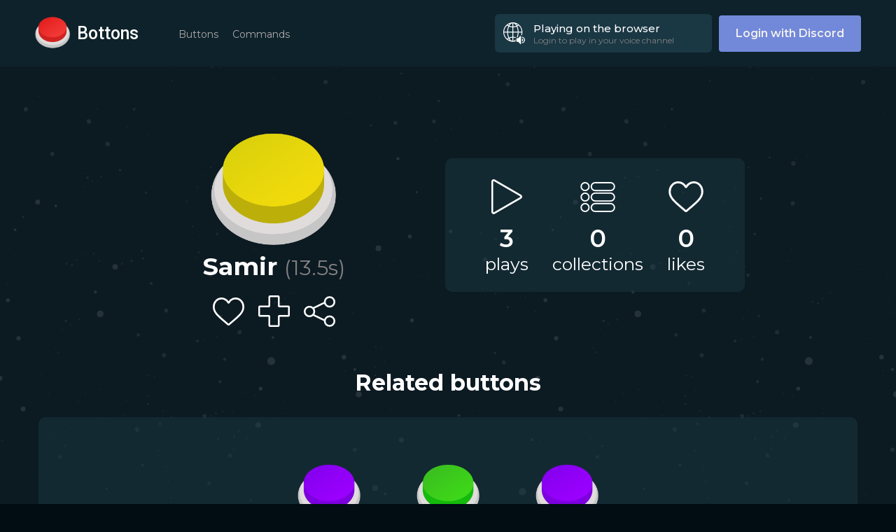

--- FILE ---
content_type: text/html; charset=utf-8
request_url: https://bottons.xyz/button/samir-84123
body_size: 6162
content:
<!DOCTYPE html><html lang="en"><head><link rel="shortcut icon" type="image/png" href="/favicon.ico"/><link rel="search" type="application/opensearchdescription+xml" href="/opensearch.xml" title="Bottons"/><link rel="apple-touch-icon" sizes="180x180" href="/icons/apple-touch-icon.png"/><link rel="manifest" href="/manifest.json"/><script async="" src="https://www.googletagmanager.com/gtag/js?id=G-5DZ67WWBZP"></script><script>window.dataLayer = window.dataLayer || [];function gtag(){dataLayer.push(arguments);}gtag('js', new Date());gtag('config', 'G-5DZ67WWBZP');</script><script>(function(c,l,a,r,i,t,y){
        c[a]=c[a]||function(){(c[a].q=c[a].q||[]).push(arguments)};
        t=l.createElement(r);t.async=1;t.src="https://www.clarity.ms/tag/"+i;
        y=l.getElementsByTagName(r)[0];y.parentNode.insertBefore(t,y);
    })(window, document, "clarity", "script", "ujmdjblp2s");</script><script async="" src="https://pagead2.googlesyndication.com/pagead/js/adsbygoogle.js?client=ca-pub-3482087682111154" crossorigin="anonymous"></script><meta name="viewport" content="width=device-width"/><meta charSet="utf-8"/><meta name="twitter:site" content="@BottonsBot"/><meta property="fb:app_id" content="484043478789831"/><meta property="og:type" content="website"/><meta property="og:site_name" content="Bottons"/><meta name="theme-color" content="#11262f"/><title>Samir - Bottons</title><meta name="robots" content="index,follow"/><meta name="googlebot" content="index,follow"/><meta name="description" content="Samir sound button"/><meta name="twitter:card" content="player"/><meta property="og:title" content="Samir - Bottons"/><meta property="og:description" content="Samir sound button"/><meta property="og:url" content="https://bottons.xyz/button/samir-84123"/><meta property="og:image" content="https://bottons.xyz/images/yellow.png"/><meta property="og:image:alt" content="Samir"/><meta property="og:image:width" content="320"/><meta property="og:image:height" content="320"/><link rel="canonical"/><meta name="twitter:player" content="https://bottons.xyz/widget/samir-84123?utm_source=twitter&amp;utm_medium=tweet&amp;utm_campaign=engagement"/><meta name="twitter:player:width" content="360"/><meta name="twitter:player:height" content="90"/><meta name="twitter:image" content="https://bottons.xyz/images/yellow.png"/><meta name="twitter:image:alt" content="Samir"/><meta property="og:audio:url" content="https://bottons.xyz/audios/samir-84123.ogg"/><meta property="og:audio:type" content="audio/mpeg"/><script type="application/ld+json">{
    "@context": "https://schema.org",
    "@type": "BreadcrumbList",
    "itemListElement": [
      {
        "@type": "ListItem",
        "position": 1,
        "item": {
          "@id": "https://bottons.xyz/buttons/top",
          "name": "Buttons"
        }
      },{
        "@type": "ListItem",
        "position": 2,
        "item": {
          "@id": "https://bottons.xyz/button/samir-84123",
          "name": "Samir"
        }
      }
     ]
  }</script><link rel="preload" href="/_next/static/css/44fe89c77a89693615fa.css" as="style"/><link rel="stylesheet" href="/_next/static/css/44fe89c77a89693615fa.css" data-n-g=""/><link rel="preload" href="/_next/static/css/5927f5fcf0c1fbe707c6.css" as="style"/><link rel="stylesheet" href="/_next/static/css/5927f5fcf0c1fbe707c6.css" data-n-p=""/><link rel="preload" href="/_next/static/css/7728e9ef866aa912e8a9.css" as="style"/><link rel="stylesheet" href="/_next/static/css/7728e9ef866aa912e8a9.css" data-n-p=""/><noscript data-n-css="true"></noscript><link rel="preload" href="/_next/static/chunks/main-5995db4c84d03c9a3bd3.js" as="script"/><link rel="preload" href="/_next/static/chunks/webpack-e067438c4cf4ef2ef178.js" as="script"/><link rel="preload" href="/_next/static/chunks/framework.d342f5f3955b7f7d6277.js" as="script"/><link rel="preload" href="/_next/static/chunks/commons.8771c8820a91b81bef93.js" as="script"/><link rel="preload" href="/_next/static/chunks/c3c5d0cdb9f1ad438f4ad5b656b6bd6f6705f9c8.ef03014b79dfa2537fcb.js" as="script"/><link rel="preload" href="/_next/static/chunks/b5deef23c7d8ef607d56d0077c937a2f99b5818b.d23602995e23872b23d2.js" as="script"/><link rel="preload" href="/_next/static/chunks/pages/_app-459b876b85273f96cbc2.js" as="script"/><link rel="preload" href="/_next/static/chunks/d85960a76074004c872029bf2392a4a8b33df1e3.66aa918052f6ef56c880.js" as="script"/><link rel="preload" href="/_next/static/chunks/d85960a76074004c872029bf2392a4a8b33df1e3_CSS.ff5578978733a40a67a3.js" as="script"/><link rel="preload" href="/_next/static/chunks/pages/button/%5Bslug%5D-c9e57871305875dddf31.js" as="script"/></head><body><div id="__next"><div class="Header_header__2wWYf"><div class="Header_menu__aD_lf "><div class="Header_nav-menu__2ulnV Header_compact__3rDIh"><a class="Header_tag__24ae6" href="/buttons/trend">Buttons</a><a class="Header_tag__24ae6" href="/commands">Commands</a></div><a class="LoginButton_login__165Gp" href="/api/auth/login">Login with Discord</a></div><div class="Header_desktop__1VLRx"><a class="Header_logo__r9u9v" href="/"><div class="Header_button__2etfC"><button class="Button_button__3-4gA Button_red__qaSgA" style="width:50px;height:50px" aria-label="red button"></button></div><h1>Bottons</h1></a><div class="Header_nav-menu__2ulnV "><a class="Header_tag__24ae6" href="/buttons/trend">Buttons</a><a class="Header_tag__24ae6" href="/commands">Commands</a></div><div class="Header_right__1q0ad"><div class="PlayIndicator_indicator__2fUvc "><div class="PlayIndicator_image__2fEGG PlayIndicator_speaker__2Q8pR"></div><div class="PlayIndicator_details__3Zlhl"><div class="PlayIndicator_title__3z7Fr">Playing on the browser</div><div class="PlayIndicator_subtitle__3Tynr">Login to play in your voice channel</div></div></div><a class="LoginButton_login__165Gp" href="/api/auth/login">Login with Discord</a></div></div><div class="Header_mobile__3mpvc"><div class="Header_buttonMenu__1oeSg "><div class="Header_line__XWOAi Header_top__TJZKm"></div><div class="Header_line__XWOAi Header_middle__2lLDu"></div><div class="Header_line__XWOAi Header_bottom__1JGbW"></div></div><div class="Header_logoWrapper__3MDam"><a class="Header_logo__r9u9v" href="/"><div class="Header_button__2etfC"><button class="Button_button__3-4gA Button_red__qaSgA" style="width:50px;height:50px" aria-label="red button"></button></div><h1>Bottons</h1></a></div><div class="Header_indicatorWrapper__2-6Z1"><div class="PlayIndicator_indicator__2fUvc PlayIndicator_compact__BW4Hg"><div class="PlayIndicator_image__2fEGG PlayIndicator_speaker__2Q8pR"></div></div></div></div></div><div class="Layout_layout__9S_lM"><div class="Button_button__1_IvC"><div class="Button_button-profile__TIFDc"><button class="Button_button__3-4gA Button_yellow__2cN4X" style="width:180px;height:180px" aria-label="Samir"></button><h1 class="Button_title__1ukBx">Samir<!-- --> <span>(<!-- -->13.5<!-- -->s)</span></h1><div class="Interactions_interactions__Xwb4n Interactions_shown__BVg6M "><div class="Interactions_like-button__2hnz5 Interactions_interaction-button__3CuXE  " title="Like this button"><div class="Interactions_circle__3gzz8" style="height:45px;width:45px"><div class="Loading_circle__37Ytu" style="width:10px;height:10px;border-width:5px"></div></div></div><div class="Interactions_add-collection__35YGX Interactions_interaction-button__3CuXE" style="height:45px;width:45px" title="Add this button to a collection"></div><div class="Interactions_share__1rMCi Interactions_interaction-button__3CuXE" style="height:45px;width:45px" title="Share this button"></div></div></div><div class="Button_button-info__2lG0F"><div><div class="Button_stats-container__3vOOU"><div class="Button_stat__MaraG"><div class="Button_icon__YLSgC Button_plays__xIjIG"></div><h1>0</h1><h2>plays</h2></div><div class="Button_stat__MaraG"><div class="Button_icon__YLSgC Button_collections__16lbT"></div><h1>0</h1><h2>collections</h2></div><div class="Button_stat__MaraG"><div class="Button_icon__YLSgC Button_likes__2G4Fb"></div><h1>0</h1><h2>likes</h2></div></div></div></div><div class="Button_related-buttons__1u1hb"><h1>Related buttons</h1><div class="Button_related-container__xXv7B"><div class="ButtonMatrix_matrix__3peCl"><div class="ButtonMatrix_button__LmYMs"><div class="Interactions_interactions__Xwb4n  Interactions_inside__B41iG"><div class="Interactions_like-button__2hnz5 Interactions_interaction-button__3CuXE  " title="Like this button"><div class="Interactions_circle__3gzz8" style="height:20px;width:20px"><div class="Loading_circle__37Ytu" style="width:10px;height:10px;border-width:5px"></div></div></div><div class="Interactions_add-collection__35YGX Interactions_interaction-button__3CuXE" style="height:20px;width:20px" title="Add this button to a collection"></div><div class="Interactions_share__1rMCi Interactions_interaction-button__3CuXE" style="height:20px;width:20px" title="Share this button"></div></div><button class="Button_button__3-4gA Button_purple__2G_qN" style="width:90px;height:90px" aria-label="Panificadora Samir"></button><div><a class="ButtonMatrix_name__2v9aU" href="/button/panificadora-samir-67080">Panificadora Samir</a> <span class="ButtonMatrix_duration__3ZQ0X">18.7<!-- -->s</span></div></div><div class="ButtonMatrix_button__LmYMs"><div class="Interactions_interactions__Xwb4n  Interactions_inside__B41iG"><div class="Interactions_like-button__2hnz5 Interactions_interaction-button__3CuXE  " title="Like this button"><div class="Interactions_circle__3gzz8" style="height:20px;width:20px"><div class="Loading_circle__37Ytu" style="width:10px;height:10px;border-width:5px"></div></div></div><div class="Interactions_add-collection__35YGX Interactions_interaction-button__3CuXE" style="height:20px;width:20px" title="Add this button to a collection"></div><div class="Interactions_share__1rMCi Interactions_interaction-button__3CuXE" style="height:20px;width:20px" title="Share this button"></div></div><button class="Button_button__3-4gA Button_green__2PLtm" style="width:90px;height:90px" aria-label="SAMIR triple caution"></button><div><a class="ButtonMatrix_name__2v9aU" href="/button/samir-triple-caution-50333">SAMIR triple caution</a> <span class="ButtonMatrix_duration__3ZQ0X">2.0<!-- -->s</span></div></div><div class="ButtonMatrix_button__LmYMs"><div class="Interactions_interactions__Xwb4n  Interactions_inside__B41iG"><div class="Interactions_like-button__2hnz5 Interactions_interaction-button__3CuXE  " title="Like this button"><div class="Interactions_circle__3gzz8" style="height:20px;width:20px"><div class="Loading_circle__37Ytu" style="width:10px;height:10px;border-width:5px"></div></div></div><div class="Interactions_add-collection__35YGX Interactions_interaction-button__3CuXE" style="height:20px;width:20px" title="Add this button to a collection"></div><div class="Interactions_share__1rMCi Interactions_interaction-button__3CuXE" style="height:20px;width:20px" title="Share this button"></div></div><button class="Button_button__3-4gA Button_purple__2G_qN" style="width:90px;height:90px" aria-label="Samir pls pls I beg you"></button><div><a class="ButtonMatrix_name__2v9aU" href="/button/samir-pls-pls-i-beg-you-62677">Samir pls pls I beg you</a> <span class="ButtonMatrix_duration__3ZQ0X">4.0<!-- -->s</span></div></div></div></div></div></div></div><div class="Footer_Footer__22Ouj"><div class="Footer_container__KqpsO"><div class="Footer_col__r3Zyc "><h2>CONTACT</h2><div class="Footer_line__BRnBE"></div><a target="_blank" rel="noopener noreferrer nofollow" class="Footer_link__3jz1P" href="https://twitter.com/BottonsBot"><div class="Footer_logo__1_L02 Footer_twitter__26xhM"></div> <!-- -->@bottonsbot</a><a target="_blank" rel="noopener noreferrer nofollow" class="Footer_link__3jz1P" href="mailto:bottonsxyz@gmail.com"><div class="Footer_logo__1_L02 Footer_gmail__2yBji"></div> <!-- -->bottonsxyz@gmail.com</a><a target="_blank" rel="noopener noreferrer nofollow" class="Footer_link__3jz1P" href="https://discord.gg/jAqxZnh64d"><div class="Footer_logo__1_L02 Footer_discord__40D-v"></div> <!-- -->Support server</a></div><div class="Footer_col__r3Zyc "><h2>SECTIONS</h2><div class="Footer_line__BRnBE"></div><div class="Footer_links__3P9bw"><a class="Footer_link__3jz1P" href="/">&gt; <!-- -->Home</a><a class="Footer_link__3jz1P" href="/buttons/trend">&gt; <!-- -->Buttons</a><a class="Footer_link__3jz1P" href="/commands">&gt; <!-- -->Commands</a></div></div><div class="Footer_col__r3Zyc "><h2>USE BOTTONS</h2><div class="Footer_line__BRnBE"></div><a target="_blank" class="ConnectButton_button__3LF_i ConnectButton_discord__xbEX1 ConnectButton_small__2oovY" href="/connect/discord"><img src="[data-uri]" alt=""/>Add to your channel</a><a target="_blank" class="ConnectButton_button__3LF_i ConnectButton_telegram__2mwAh ConnectButton_small__2oovY" href="/connect/telegram"><img src="/_next/static/images/telegram-880e1d3cf32350ad76a6e6c233a3dc81.png" alt=""/>Use on Telegram</a></div></div><div class="Footer_rights__1xnri"><p>Copyright © <!-- -->2026<!-- --> bottons.xyz</p><div class="Footer_links__3P9bw"><a href="/privacy">Privacy policy</a> - <a href="/terms">Terms of use</a></div></div></div><audio></audio></div><script id="__NEXT_DATA__" type="application/json">{"props":{"pageProps":{"statusCode":200,"button":{"slug":"samir-84123","name":"Samir","category":null,"description":null,"color":"yellow","duration":13.53,"play_count":3,"like_count":0,"collection_count":0,"user":null,"tags":[]},"relatedButtons":{"count":3,"offset":0,"limit":18,"buttons":[{"slug":"panificadora-samir-67080","name":"Panificadora Samir","color":"purple","duration":18.67},{"slug":"samir-triple-caution-50333","name":"SAMIR triple caution","color":"green","duration":2.04},{"slug":"samir-pls-pls-i-beg-you-62677","name":"Samir pls pls I beg you","color":"purple","duration":3.97}]},"collections":{"count":0,"offset":0,"limit":5,"collections":[]}}},"page":"/button/[slug]","query":{"slug":"samir-84123"},"buildId":"D-jwjbMk1F0CTnpakrByi","isFallback":false,"gip":true,"head":[["meta",{"name":"viewport","content":"width=device-width"}],["meta",{"charSet":"utf-8"}],["meta",{"name":"twitter:site","content":"@BottonsBot"}],["meta",{"property":"fb:app_id","content":"484043478789831"}],["meta",{"property":"og:type","content":"website"}],["meta",{"property":"og:site_name","content":"Bottons"}],["meta",{"name":"theme-color","content":"#11262f"}],["title",{"children":"Samir - Bottons"}],["meta",{"name":"robots","content":"index,follow"}],["meta",{"name":"googlebot","content":"index,follow"}],["meta",{"name":"description","content":"Samir sound button"}],["meta",{"name":"twitter:card","content":"player"}],["meta",{"property":"og:title","content":"Samir - Bottons"}],["meta",{"property":"og:description","content":"Samir sound button"}],["meta",{"property":"og:url","content":"https://bottons.xyz/button/samir-84123"}],["meta",{"property":"og:image","content":"https://bottons.xyz/images/yellow.png"}],["meta",{"property":"og:image:alt","content":"Samir"}],["meta",{"property":"og:image:width","content":"320"}],["meta",{"property":"og:image:height","content":"320"}],["link",{"rel":"canonical","href":true}],["meta",{"name":"twitter:player","content":"https://bottons.xyz/widget/samir-84123?utm_source=twitter\u0026utm_medium=tweet\u0026utm_campaign=engagement"}],["meta",{"name":"twitter:player:width","content":"360"}],["meta",{"name":"twitter:player:height","content":"90"}],["meta",{"name":"twitter:image","content":"https://bottons.xyz/images/yellow.png"}],["meta",{"name":"twitter:image:alt","content":"Samir"}],["meta",{"property":"og:audio:url","content":"https://bottons.xyz/audios/samir-84123.ogg"}],["meta",{"property":"og:audio:type","content":"audio/mpeg"}],["script",{"type":"application/ld+json","dangerouslySetInnerHTML":{"__html":"{\n    \"@context\": \"https://schema.org\",\n    \"@type\": \"BreadcrumbList\",\n    \"itemListElement\": [\n      {\n        \"@type\": \"ListItem\",\n        \"position\": 1,\n        \"item\": {\n          \"@id\": \"https://bottons.xyz/buttons/top\",\n          \"name\": \"Buttons\"\n        }\n      },{\n        \"@type\": \"ListItem\",\n        \"position\": 2,\n        \"item\": {\n          \"@id\": \"https://bottons.xyz/button/samir-84123\",\n          \"name\": \"Samir\"\n        }\n      }\n     ]\n  }"}}]]}</script><script nomodule="" src="/_next/static/chunks/polyfills-05d6b25b3c33d28a7267.js"></script><script src="/_next/static/chunks/main-5995db4c84d03c9a3bd3.js" async=""></script><script src="/_next/static/chunks/webpack-e067438c4cf4ef2ef178.js" async=""></script><script src="/_next/static/chunks/framework.d342f5f3955b7f7d6277.js" async=""></script><script src="/_next/static/chunks/commons.8771c8820a91b81bef93.js" async=""></script><script src="/_next/static/chunks/c3c5d0cdb9f1ad438f4ad5b656b6bd6f6705f9c8.ef03014b79dfa2537fcb.js" async=""></script><script src="/_next/static/chunks/b5deef23c7d8ef607d56d0077c937a2f99b5818b.d23602995e23872b23d2.js" async=""></script><script src="/_next/static/chunks/pages/_app-459b876b85273f96cbc2.js" async=""></script><script src="/_next/static/chunks/d85960a76074004c872029bf2392a4a8b33df1e3.66aa918052f6ef56c880.js" async=""></script><script src="/_next/static/chunks/d85960a76074004c872029bf2392a4a8b33df1e3_CSS.ff5578978733a40a67a3.js" async=""></script><script src="/_next/static/chunks/pages/button/%5Bslug%5D-c9e57871305875dddf31.js" async=""></script><script src="/_next/static/D-jwjbMk1F0CTnpakrByi/_buildManifest.js" async=""></script><script src="/_next/static/D-jwjbMk1F0CTnpakrByi/_ssgManifest.js" async=""></script><script defer src="https://static.cloudflareinsights.com/beacon.min.js/vcd15cbe7772f49c399c6a5babf22c1241717689176015" integrity="sha512-ZpsOmlRQV6y907TI0dKBHq9Md29nnaEIPlkf84rnaERnq6zvWvPUqr2ft8M1aS28oN72PdrCzSjY4U6VaAw1EQ==" data-cf-beacon='{"version":"2024.11.0","token":"e8ba5743fb9e4b0098b3c70f8fcd3185","r":1,"server_timing":{"name":{"cfCacheStatus":true,"cfEdge":true,"cfExtPri":true,"cfL4":true,"cfOrigin":true,"cfSpeedBrain":true},"location_startswith":null}}' crossorigin="anonymous"></script>
</body></html>

--- FILE ---
content_type: text/html; charset=utf-8
request_url: https://www.google.com/recaptcha/api2/aframe
body_size: 267
content:
<!DOCTYPE HTML><html><head><meta http-equiv="content-type" content="text/html; charset=UTF-8"></head><body><script nonce="SOSttzoykAHeLG3eMQGxDg">/** Anti-fraud and anti-abuse applications only. See google.com/recaptcha */ try{var clients={'sodar':'https://pagead2.googlesyndication.com/pagead/sodar?'};window.addEventListener("message",function(a){try{if(a.source===window.parent){var b=JSON.parse(a.data);var c=clients[b['id']];if(c){var d=document.createElement('img');d.src=c+b['params']+'&rc='+(localStorage.getItem("rc::a")?sessionStorage.getItem("rc::b"):"");window.document.body.appendChild(d);sessionStorage.setItem("rc::e",parseInt(sessionStorage.getItem("rc::e")||0)+1);localStorage.setItem("rc::h",'1770152590063');}}}catch(b){}});window.parent.postMessage("_grecaptcha_ready", "*");}catch(b){}</script></body></html>

--- FILE ---
content_type: text/css; charset=UTF-8
request_url: https://bottons.xyz/_next/static/css/44fe89c77a89693615fa.css
body_size: 3824
content:
@import url(https://fonts.googleapis.com/css2?family=Roboto:wght@100;300;400;500;700;900&display=swap);@import url(https://fonts.googleapis.com/css2?family=Montserrat:wght@100;200;300;400;500;600;700;800;900&display=swap);*{margin:0;padding:0;font-family:Montserrat}::-webkit-scrollbar{width:10px}::-webkit-scrollbar-thumb{background-color:#3b6e86;border-radius:20px}::-webkit-scrollbar-track{-webkit-box-shadow:inset 0 0 6px rgba(0,0,0,.3);box-shadow:inset 0 0 6px rgba(0,0,0,.3);background-color:#0c1a22}body{overflow-x:hidden;background-color:#010c13}.react-tagsinput{border:none;border-radius:4px;background-color:transparent;overflow:hidden;padding-left:5px;padding-top:5px;text-align:left;background-color:rgba(0,0,0,.22);margin-top:10px;font-weight:500}.react-tagsinput-tag{background-color:#18313c;border-radius:2px;border:1px solid #5e9db7;color:#6fb9d8;display:inline-block;font-size:13px;font-weight:400;margin-bottom:5px;margin-right:5px;padding:5px;border-radius:4px}.react-tagsinput-remove{cursor:pointer;font-weight:700}.react-tagsinput-tag a:before{content:" ×"}.react-tagsinput-input{background:transparent;border:0;color:#fff;font-size:14px;font-weight:400;margin-bottom:6px;margin-top:1px;outline:none;padding:5px;width:80px;font-weight:500}.react-tagsinput-input::-webkit-input-placeholder{color:#789cb1}.react-tagsinput-input:-ms-input-placeholder{color:#789cb1}.react-tagsinput-input::placeholder{color:#789cb1}.LoginButton_login__165Gp{background-color:#7289da;border-radius:4px;text-decoration:none;color:#f0efef;-webkit-box-sizing:border-box;box-sizing:border-box;font-weight:600;padding:12px 24px;height:52px;display:flex;justify-content:center;align-items:center}.LoginButton_login__165Gp:hover{background-color:#677bc4}.RequireLogin_container__3Hji6{padding:25px}.RequireLogin_container__3Hji6 h1{font-weight:500;margin-bottom:15px}.RequireLogin_container__3Hji6 h2{font-weight:400;font-size:17px}.RequireLogin_container__3Hji6 .RequireLogin_wrapper__3uVw_{text-align:center;width:100%;margin-top:20px}.Modal_container__2iik3{position:fixed;left:0;top:0;width:100%;height:100%;background-color:rgba(0,0,0,.5);opacity:0;visibility:hidden;-webkit-transform:scale(1.1);transform:scale(1.1);-webkit-transition:visibility 0s linear .25s,opacity .25s 0s,-webkit-transform .25s;transition:visibility 0s linear .25s,opacity .25s 0s,-webkit-transform .25s;transition:visibility 0s linear .25s,opacity .25s 0s,transform .25s;transition:visibility 0s linear .25s,opacity .25s 0s,transform .25s,-webkit-transform .25s;z-index:50;pointer-events:none}.Modal_container__2iik3.Modal_open__2R8B0{opacity:1;visibility:visible;-webkit-transform:scale(1);transform:scale(1);-webkit-transition:visibility 0s linear 0s,opacity .25s 0s,-webkit-transform .25s;transition:visibility 0s linear 0s,opacity .25s 0s,-webkit-transform .25s;transition:visibility 0s linear 0s,opacity .25s 0s,transform .25s;transition:visibility 0s linear 0s,opacity .25s 0s,transform .25s,-webkit-transform .25s;pointer-events:all}.Modal_close___1tMV{position:absolute;top:5px;right:15px;z-index:1;cursor:pointer;font-size:30px;font-family:sans-serif;-webkit-user-select:none;-ms-user-select:none;user-select:none;color:#868686;border:none;background:transparent;outline:none}.Modal_modal__3wSJA{position:absolute;top:50%;left:50%;-webkit-transform:translate(-50%,-50%);transform:translate(-50%,-50%);width:100%;min-width:325px;max-width:calc(100% - 30px);max-height:calc(100% - 60px);overflow-y:auto;overflow-x:hidden;color:#fff;background-color:#10242d;border-radius:7px}.Loading_loading__1JItM{height:100%;width:100%;background-color:rgba(0,0,0,.7);display:flex;justify-content:space-around;align-items:center;top:0;text-align:center;position:absolute;left:0}.Loading_loading__1JItM h1{margin-top:15px;font-weight:500}.Loading_circle__37Ytu{width:50px;height:50px;border-radius:50%;border:solid;border-color:#fff #fff transparent;-webkit-animation:Loading_spinner__3_gEo 1s ease infinite;animation:Loading_spinner__3_gEo 1s ease infinite;margin:auto}@-webkit-keyframes Loading_spinner__3_gEo{to{-webkit-transform:rotate(1turn);transform:rotate(1turn)}}@keyframes Loading_spinner__3_gEo{to{-webkit-transform:rotate(1turn);transform:rotate(1turn)}}.PlayIndicator_indicator__2fUvc{display:inline-flex;align-items:center;color:#fff;background-color:#1a3744;padding:10px;border-radius:6px;-webkit-box-sizing:border-box;box-sizing:border-box;height:55px;min-width:310px;max-width:310px;cursor:pointer;-webkit-user-select:none;-ms-user-select:none;user-select:none;vertical-align:middle;margin-right:10px}.PlayIndicator_indicator__2fUvc .PlayIndicator_image__2fEGG{min-width:35px;width:35px;height:35px;margin-right:10px;display:flex;justify-content:center;align-items:center;background-size:contain;border-radius:50%}.PlayIndicator_indicator__2fUvc .PlayIndicator_image__2fEGG.PlayIndicator_speaker__2Q8pR{background-image:url(/_next/static/media/web_with_speaker.22b21f4eed36cfefe4e6749d4e48fa88.svg);background-repeat:no-repeat;background-size:89%;background-position:50%;border-radius:0}.PlayIndicator_indicator__2fUvc .PlayIndicator_details__3Zlhl{width:calc(100% - 45px)}.PlayIndicator_indicator__2fUvc .PlayIndicator_title__3z7Fr{font-weight:500;font-size:15px}.PlayIndicator_indicator__2fUvc .PlayIndicator_subtitle__3Tynr{font-size:12px;color:grey;display:flex}.PlayIndicator_indicator__2fUvc .PlayIndicator_subtitle__3Tynr,.PlayIndicator_indicator__2fUvc .PlayIndicator_subtitle__3Tynr span,.PlayIndicator_indicator__2fUvc .PlayIndicator_title__3z7Fr{overflow:hidden;text-overflow:ellipsis;white-space:nowrap}.PlayIndicator_indicator__2fUvc.PlayIndicator_compact__BW4Hg{min-width:0;margin-right:0}.PlayIndicator_indicator__2fUvc.PlayIndicator_compact__BW4Hg .PlayIndicator_speaker__2Q8pR{margin-right:0}.Button_button__3-4gA{background:none;border:none;background-size:contain;outline:none;cursor:pointer;-webkit-tap-highlight-color:rgba(0,0,0,0);background-repeat:no-repeat;background-position:0 0;background-size:100%;touch-action:manipulation;-webkit-user-select:none;-ms-user-select:none;user-select:none}.Button_button__3-4gA.Button_black__Jh3cW{background-image:url(/_next/static/media/black.3af586185899b0bdbe62dd1268b77461.png)}.Button_button__3-4gA.Button_blue__1UlPT{background-image:url(/_next/static/media/blue.d2a8af4a83bdc58573ca85c4ad9db236.png)}.Button_button__3-4gA.Button_green__2PLtm{background-image:url(/_next/static/media/green.fc15c2576b19beb6373c918301e13898.png)}.Button_button__3-4gA.Button_orange__3DyJP{background-image:url(/_next/static/media/orange.781a8a6e2fdc20deb65b133e0f63b53d.png)}.Button_button__3-4gA.Button_purple__2G_qN{background-image:url(/_next/static/media/purple.e091e5780b9a7d651e1eadd9d34e980c.png)}.Button_button__3-4gA.Button_red__qaSgA{background-image:url(/_next/static/media/red.05d734b180ad1482460422e9a7ecb8c9.png)}.Button_button__3-4gA.Button_white__3Y5Up{background-image:url(/_next/static/media/white.9453430568674042709702e196e2d7d0.png)}.Button_button__3-4gA.Button_yellow__2cN4X{background-image:url(/_next/static/media/yellow.8081a394b3b541e65a9436a51e23bfa0.png)}.Button_button__3-4gA:active{background-position:0 100%}.Header_header__2wWYf{background-color:#0e222b;padding:20px 50px;position:fixed;width:100vw;-webkit-box-sizing:border-box;box-sizing:border-box;height:95px;top:0;z-index:2}.Header_header__2wWYf .Header_nav-menu__2ulnV{display:inline-block;vertical-align:middle;margin-left:47px;padding-top:3px}.Header_header__2wWYf .Header_nav-menu__2ulnV .Header_tag__24ae6{height:100%;-webkit-box-sizing:border-box;box-sizing:border-box;padding:10px;text-decoration:none;color:#ada9a9;font-size:14px;font-family:Montserrat}.Header_header__2wWYf .Header_nav-menu__2ulnV .Header_tag__24ae6:hover{color:#fff}.Header_header__2wWYf .Header_nav-menu__2ulnV.Header_compact__3rDIh{margin-top:60px}.Header_header__2wWYf .Header_nav-menu__2ulnV.Header_compact__3rDIh .Header_tag__24ae6{display:block;font-size:20px;height:45px}.Header_header__2wWYf .Header_right__1q0ad{float:right;display:flex;justify-content:center;align-items:center}.Header_header__2wWYf .Header_user-panel__15o8E{-webkit-user-select:none;-ms-user-select:none;user-select:none;display:inline-block;vertical-align:middle;height:55px}.Header_header__2wWYf .Header_user-panel__15o8E .Header_user__3gv8v{display:inline-block;background-color:#1a3744;padding:10px 0;border-radius:6px;margin-left:10px;cursor:pointer;height:55px;-webkit-box-sizing:border-box;box-sizing:border-box;-webkit-transition:height .2s ease-in;transition:height .2s ease-in;overflow:hidden;min-width:230px}.Header_header__2wWYf .Header_user-panel__15o8E .Header_user__3gv8v.Header_compact__3rDIh.Header_droped__c-8xw{background-color:transparent}.Header_header__2wWYf .Header_user-panel__15o8E .Header_user__3gv8v.Header_compact__3rDIh{border-top:1px solid hsla(0,0%,100%,.38);border-radius:0;width:100%;margin-left:0;margin-top:30px;padding-top:20px}.Header_header__2wWYf .Header_user-panel__15o8E .Header_user__3gv8v.Header_compact__3rDIh p{font-size:20px}.Header_header__2wWYf .Header_user-panel__15o8E .Header_user__3gv8v .Header_user-display__16zse{display:flex;align-items:center;padding:0 15px}.Header_header__2wWYf .Header_user-panel__15o8E .Header_user__3gv8v.Header_droped__c-8xw{height:205px;background-color:#224657}.Header_header__2wWYf .Header_user-panel__15o8E .Header_user__3gv8v.Header_droped__c-8xw .Header_triangle__1cwUZ{-webkit-transform:rotate(-180deg);transform:rotate(-180deg)}.Header_header__2wWYf .Header_user-panel__15o8E .Header_user__3gv8v:hover{background-color:#224657}.Header_header__2wWYf .Header_user-panel__15o8E .Header_user__3gv8v image{width:35px;height:35px;border-radius:100%;display:inline-block;vertical-align:middle}.Header_header__2wWYf .Header_user-panel__15o8E .Header_user__3gv8v p{display:inline-block;vertical-align:middle;color:#fff;font-weight:500;font-size:15px;margin-left:7px;margin-right:7px;flex:1 1;max-width:160px;text-overflow:ellipsis;display:block;white-space:nowrap;overflow:hidden}.Header_header__2wWYf .Header_user-panel__15o8E .Header_user__3gv8v .Header_triangle__1cwUZ{height:7px;width:12px;background-position:50%;background-image:url(/_next/static/media/dropdown.c8648a48ea0bd66d96681c2c0b3c025f.svg);background-repeat:no-repeat;display:inline-block;margin-left:5px;-webkit-transition:-webkit-transform .2s ease-in;transition:-webkit-transform .2s ease-in;transition:transform .2s ease-in;transition:transform .2s ease-in,-webkit-transform .2s ease-in}.Header_header__2wWYf .Header_user-panel__15o8E .Header_user__3gv8v .Header_user-dropdown__2FdtR{position:relative;margin-top:15px;-webkit-box-sizing:border-box;box-sizing:border-box;text-align:left}.Header_header__2wWYf .Header_user-panel__15o8E .Header_user__3gv8v .Header_user-dropdown__2FdtR a{display:block;text-decoration:none;color:#fff;padding:10px 0 10px 20px}.Header_header__2wWYf .Header_user-panel__15o8E .Header_user__3gv8v .Header_user-dropdown__2FdtR a:hover{background-color:#295468}.Header_header__2wWYf .Header_user-panel__15o8E .Header_user__3gv8v .Header_user-dropdown__2FdtR a:hover.Header_logout__2jUMq{background-color:rgba(255,81,81,.19)}.Header_header__2wWYf .Header_user-panel__15o8E .Header_user__3gv8v .Header_user-dropdown__2FdtR a .Header_icon__3pGef{height:25px;width:25px;background-position:50%;background-size:contain;background-repeat:no-repeat;background-color:transparent;vertical-align:middle;display:inline-block;margin-right:7px}.Header_header__2wWYf .Header_user-panel__15o8E .Header_user__3gv8v .Header_user-dropdown__2FdtR a.Header_add__2Rov9 .Header_icon__3pGef{background-image:url(/_next/static/media/upload.f1a98e7e62f4da2d89bf564d7a3e93ac.svg)}.Header_header__2wWYf .Header_user-panel__15o8E .Header_user__3gv8v .Header_user-dropdown__2FdtR a.Header_profile__G_RK2 .Header_icon__3pGef{background-image:url(/_next/static/media/profile.17dd023d0e636150d56666109f0a188c.svg)}.Header_header__2wWYf .Header_user-panel__15o8E .Header_user__3gv8v .Header_user-dropdown__2FdtR a.Header_logout__2jUMq{color:#ff2f2f;font-weight:500}.Header_header__2wWYf .Header_user-panel__15o8E .Header_user__3gv8v .Header_user-dropdown__2FdtR a.Header_logout__2jUMq .Header_icon__3pGef{background-image:url(/_next/static/media/logout_red.15eeb802c8dbe3d44712675ca2468d38.svg)}.Header_logo__r9u9v .Header_button__2etfC{display:inline;vertical-align:middle}.Header_logo__r9u9v h1{text-decoration:none;color:#fff;display:inline-block;vertical-align:middle;margin-left:10px;font-weight:500;font-size:25px;font-family:Roboto}.Header_mobile__3mpvc{display:none}.Header_mobile__3mpvc .Header_buttonMenu__1oeSg{width:40px;height:40px;background-color:transparent;background-position:50%;background-size:cover;border:none;position:absolute;z-index:2;cursor:pointer;margin-top:8px}.Header_mobile__3mpvc .Header_buttonMenu__1oeSg .Header_line__XWOAi{border-top:5px solid #fff;height:1px;-webkit-transition:-webkit-transform .3s ease;transition:-webkit-transform .3s ease;transition:transform .3s ease;transition:transform .3s ease,-webkit-transform .3s ease;border-radius:5px}.Header_mobile__3mpvc .Header_buttonMenu__1oeSg .Header_line__XWOAi.Header_middle__2lLDu,.Header_mobile__3mpvc .Header_buttonMenu__1oeSg .Header_line__XWOAi.Header_top__TJZKm{margin-bottom:10px}.Header_mobile__3mpvc .Header_buttonMenu__1oeSg.Header_open__1aSU1 .Header_line__XWOAi.Header_middle__2lLDu{-webkit-transform:rotate(-45deg);transform:rotate(-45deg)}.Header_mobile__3mpvc .Header_buttonMenu__1oeSg.Header_open__1aSU1 .Header_line__XWOAi.Header_top__TJZKm{-webkit-transform:translateY(15px) rotate(45deg);transform:translateY(15px) rotate(45deg)}.Header_mobile__3mpvc .Header_buttonMenu__1oeSg.Header_open__1aSU1 .Header_line__XWOAi.Header_bottom__1JGbW{-webkit-transform:translateY(-17px) rotate(45deg);transform:translateY(-17px) rotate(45deg)}.Header_mobile__3mpvc .Header_logoWrapper__3MDam{position:absolute;left:50%;-webkit-transform:translateX(-50%);transform:translateX(-50%)}.Header_mobile__3mpvc .Header_indicatorWrapper__2-6Z1{position:absolute;right:20px}.Header_menu__aD_lf{display:none}@media(max-width:1060px){.Header_mobile__3mpvc{display:flex;justify-content:space-between}.Header_desktop__1VLRx{display:none}.Header_menu__aD_lf{display:flex;flex-direction:column;position:fixed;background:#050f15;padding:20px;-webkit-box-sizing:border-box;box-sizing:border-box;top:0;left:-320px;width:320px;height:100vh;z-index:1;-webkit-transition:.3s ease;transition:.3s ease}.Header_menu__aD_lf.Header_open__1aSU1{left:0}.Header_header__2wWYf{padding:20px}}.ConnectButton_button__3LF_i{font-size:18px;padding:16px 24px;border:0;font-weight:500;cursor:pointer;border-radius:4px;-webkit-transition:.2s;transition:.2s;vertical-align:middle;color:#fff;text-decoration:none;display:inline-block;margin-top:6px;-webkit-user-select:none;-ms-user-select:none;user-select:none}.ConnectButton_button__3LF_i.ConnectButton_small__2oovY{padding:11px 16px;font-size:15px;display:flex;align-items:center;justify-content:center;width:240px;margin:10px 0}.ConnectButton_button__3LF_i.ConnectButton_discord__xbEX1{background-color:#7289da;margin-right:5px}.ConnectButton_button__3LF_i.ConnectButton_discord__xbEX1 img{width:26px;vertical-align:middle;margin-right:10px}.ConnectButton_button__3LF_i.ConnectButton_discord__xbEX1:hover{background-color:#677bc4}.ConnectButton_button__3LF_i.ConnectButton_telegram__2mwAh{background-color:#5682a3;margin-right:5px}.ConnectButton_button__3LF_i.ConnectButton_telegram__2mwAh img{width:32px;vertical-align:middle;margin-right:10px}.ConnectButton_button__3LF_i.ConnectButton_telegram__2mwAh:hover{background-color:#4d7899}.ConnectButton_button__3LF_i.ConnectButton_search__3MvI4{background-color:rgba(26,54,68,.4)}.ConnectButton_button__3LF_i.ConnectButton_search__3MvI4 img{width:20px;vertical-align:middle;margin-right:10px}.ConnectButton_button__3LF_i.ConnectButton_search__3MvI4:hover{background-color:#6b9ec5}@media(max-width:479px){.ConnectButton_button__3LF_i.ConnectButton_small__2oovY{width:100%;font-size:12px;padding:11px 0}}.Footer_Footer__22Ouj{background-color:#11262f;padding-top:4px;width:100vw;-webkit-box-sizing:border-box;box-sizing:border-box;color:#fff;letter-spacing:1.5px}.Footer_Footer__22Ouj .Footer_container__KqpsO{margin:0 auto;display:flex;flex-wrap:wrap;padding:25px 50px}.Footer_Footer__22Ouj .Footer_container__KqpsO .Footer_col__r3Zyc{min-width:240px;flex:.5 1}.Footer_Footer__22Ouj .Footer_container__KqpsO .Footer_col__r3Zyc .Footer_links__3P9bw .Footer_link__3jz1P{display:block;margin-top:0;margin-bottom:10px;-webkit-transition:.2s;transition:.2s}.Footer_Footer__22Ouj .Footer_container__KqpsO .Footer_col__r3Zyc .Footer_links__3P9bw .Footer_link__3jz1P:hover{color:#3ea8d6}.Footer_Footer__22Ouj .Footer_container__KqpsO .Footer_col__r3Zyc .Footer_line__BRnBE{border-top:5px solid #3ea8d6;width:40px;margin-top:10px;margin-bottom:20px}.Footer_Footer__22Ouj .Footer_container__KqpsO .Footer_col__r3Zyc .Footer_link__3jz1P{font-size:14px;margin-bottom:12px;color:#fff;text-decoration:none;display:block;width:-webkit-fit-content;width:fit-content}.Footer_Footer__22Ouj .Footer_container__KqpsO .Footer_col__r3Zyc .Footer_link__3jz1P:hover{color:#3ea8d6}.Footer_Footer__22Ouj .Footer_container__KqpsO .Footer_col__r3Zyc .Footer_link__3jz1P .Footer_logo__1_L02{width:25px;height:25px;background-size:cover;background-position:50%;display:inline-block;vertical-align:middle}.Footer_Footer__22Ouj .Footer_container__KqpsO .Footer_col__r3Zyc .Footer_link__3jz1P .Footer_logo__1_L02.Footer_twitter__26xhM{background-image:url(/_next/static/media/twitter.9b689d89ffab04b2bc331b6fdbcbb1f3.svg)}.Footer_Footer__22Ouj .Footer_container__KqpsO .Footer_col__r3Zyc .Footer_link__3jz1P .Footer_logo__1_L02.Footer_gmail__2yBji{background-image:url(/_next/static/media/mail.3f256f9166743118f1ced9e14ba90f3e.svg)}.Footer_Footer__22Ouj .Footer_container__KqpsO .Footer_col__r3Zyc .Footer_link__3jz1P .Footer_logo__1_L02.Footer_discord__40D-v{background-image:url(/_next/static/media/discord.08943d79aa523d22687f2d1ecd9fadaf.svg)}.Footer_rights__1xnri{background-color:#18323e;padding:5px 50px;width:100vw;font-size:12px;color:#fff;display:flex;flex-wrap:wrap;align-items:center;justify-content:space-between;-webkit-box-sizing:border-box;box-sizing:border-box}.Footer_rights__1xnri a{color:#fff;text-decoration:none;-webkit-transition:.2s;transition:.2s}.Footer_rights__1xnri a:hover{color:#abb7e6}@media(max-width:555px){.Footer_rights__1xnri{justify-content:center}}.Layout_layout__9S_lM{background-image:url(/_next/static/media/starmap.09c7fc9832dd5d3a796d572df0a88b41.svg);background-color:#0c1a22;background-size:60%;background-position:50%;width:100vw;margin-top:95px;text-align:center;-webkit-box-sizing:border-box;box-sizing:border-box;color:#fff;overflow-x:hidden;min-height:calc(100vh - 366px)}#nprogress{pointer-events:none}#nprogress .bar{background:#29d;position:fixed;z-index:1031;top:0;left:0;width:100%;height:2px}#nprogress .peg{display:block;position:absolute;right:0;width:100px;height:100%;-webkit-box-shadow:0 0 10px #29d,0 0 5px #29d;box-shadow:0 0 10px #29d,0 0 5px #29d;opacity:1;-webkit-transform:rotate(3deg) translateY(-4px);transform:rotate(3deg) translateY(-4px)}#nprogress .spinner{display:block;position:fixed;z-index:1031;top:15px;right:15px}#nprogress .spinner-icon{width:18px;height:18px;-webkit-box-sizing:border-box;box-sizing:border-box;border-color:#29d transparent transparent #29d;border-style:solid;border-width:2px;border-radius:50%;-webkit-animation:nprogress-spinner .4s linear infinite;animation:nprogress-spinner .4s linear infinite}.nprogress-custom-parent{overflow:hidden;position:relative}.nprogress-custom-parent #nprogress .bar,.nprogress-custom-parent #nprogress .spinner{position:absolute}@-webkit-keyframes nprogress-spinner{0%{-webkit-transform:rotate(0deg)}to{-webkit-transform:rotate(1turn)}}@keyframes nprogress-spinner{0%{-webkit-transform:rotate(0deg);transform:rotate(0deg)}to{-webkit-transform:rotate(1turn);transform:rotate(1turn)}}

--- FILE ---
content_type: application/javascript; charset=UTF-8
request_url: https://bottons.xyz/_next/static/chunks/c3c5d0cdb9f1ad438f4ad5b656b6bd6f6705f9c8.ef03014b79dfa2537fcb.js
body_size: 39256
content:
(window.webpackJsonp_N_E=window.webpackJsonp_N_E||[]).push([[3],{"+qE3":function(e,t,r){"use strict";var i,n="object"===typeof Reflect?Reflect:null,o=n&&"function"===typeof n.apply?n.apply:function(e,t,r){return Function.prototype.apply.call(e,t,r)};i=n&&"function"===typeof n.ownKeys?n.ownKeys:Object.getOwnPropertySymbols?function(e){return Object.getOwnPropertyNames(e).concat(Object.getOwnPropertySymbols(e))}:function(e){return Object.getOwnPropertyNames(e)};var a=Number.isNaN||function(e){return e!==e};function s(){s.init.call(this)}e.exports=s,e.exports.once=function(e,t){return new Promise((function(r,i){function n(r){e.removeListener(t,o),i(r)}function o(){"function"===typeof e.removeListener&&e.removeListener("error",n),r([].slice.call(arguments))}v(e,t,o,{once:!0}),"error"!==t&&function(e,t,r){"function"===typeof e.on&&v(e,"error",t,r)}(e,n,{once:!0})}))},s.EventEmitter=s,s.prototype._events=void 0,s.prototype._eventsCount=0,s.prototype._maxListeners=void 0;var u=10;function d(e){if("function"!==typeof e)throw new TypeError('The "listener" argument must be of type Function. Received type '+typeof e)}function c(e){return void 0===e._maxListeners?s.defaultMaxListeners:e._maxListeners}function l(e,t,r,i){var n,o,a,s;if(d(r),void 0===(o=e._events)?(o=e._events=Object.create(null),e._eventsCount=0):(void 0!==o.newListener&&(e.emit("newListener",t,r.listener?r.listener:r),o=e._events),a=o[t]),void 0===a)a=o[t]=r,++e._eventsCount;else if("function"===typeof a?a=o[t]=i?[r,a]:[a,r]:i?a.unshift(r):a.push(r),(n=c(e))>0&&a.length>n&&!a.warned){a.warned=!0;var u=new Error("Possible EventEmitter memory leak detected. "+a.length+" "+String(t)+" listeners added. Use emitter.setMaxListeners() to increase limit");u.name="MaxListenersExceededWarning",u.emitter=e,u.type=t,u.count=a.length,s=u,console&&console.warn&&console.warn(s)}return e}function f(){if(!this.fired)return this.target.removeListener(this.type,this.wrapFn),this.fired=!0,0===arguments.length?this.listener.call(this.target):this.listener.apply(this.target,arguments)}function h(e,t,r){var i={fired:!1,wrapFn:void 0,target:e,type:t,listener:r},n=f.bind(i);return n.listener=r,i.wrapFn=n,n}function p(e,t,r){var i=e._events;if(void 0===i)return[];var n=i[t];return void 0===n?[]:"function"===typeof n?r?[n.listener||n]:[n]:r?function(e){for(var t=new Array(e.length),r=0;r<t.length;++r)t[r]=e[r].listener||e[r];return t}(n):_(n,n.length)}function m(e){var t=this._events;if(void 0!==t){var r=t[e];if("function"===typeof r)return 1;if(void 0!==r)return r.length}return 0}function _(e,t){for(var r=new Array(t),i=0;i<t;++i)r[i]=e[i];return r}function v(e,t,r,i){if("function"===typeof e.on)i.once?e.once(t,r):e.on(t,r);else{if("function"!==typeof e.addEventListener)throw new TypeError('The "emitter" argument must be of type EventEmitter. Received type '+typeof e);e.addEventListener(t,(function n(o){i.once&&e.removeEventListener(t,n),r(o)}))}}Object.defineProperty(s,"defaultMaxListeners",{enumerable:!0,get:function(){return u},set:function(e){if("number"!==typeof e||e<0||a(e))throw new RangeError('The value of "defaultMaxListeners" is out of range. It must be a non-negative number. Received '+e+".");u=e}}),s.init=function(){void 0!==this._events&&this._events!==Object.getPrototypeOf(this)._events||(this._events=Object.create(null),this._eventsCount=0),this._maxListeners=this._maxListeners||void 0},s.prototype.setMaxListeners=function(e){if("number"!==typeof e||e<0||a(e))throw new RangeError('The value of "n" is out of range. It must be a non-negative number. Received '+e+".");return this._maxListeners=e,this},s.prototype.getMaxListeners=function(){return c(this)},s.prototype.emit=function(e){for(var t=[],r=1;r<arguments.length;r++)t.push(arguments[r]);var i="error"===e,n=this._events;if(void 0!==n)i=i&&void 0===n.error;else if(!i)return!1;if(i){var a;if(t.length>0&&(a=t[0]),a instanceof Error)throw a;var s=new Error("Unhandled error."+(a?" ("+a.message+")":""));throw s.context=a,s}var u=n[e];if(void 0===u)return!1;if("function"===typeof u)o(u,this,t);else{var d=u.length,c=_(u,d);for(r=0;r<d;++r)o(c[r],this,t)}return!0},s.prototype.addListener=function(e,t){return l(this,e,t,!1)},s.prototype.on=s.prototype.addListener,s.prototype.prependListener=function(e,t){return l(this,e,t,!0)},s.prototype.once=function(e,t){return d(t),this.on(e,h(this,e,t)),this},s.prototype.prependOnceListener=function(e,t){return d(t),this.prependListener(e,h(this,e,t)),this},s.prototype.removeListener=function(e,t){var r,i,n,o,a;if(d(t),void 0===(i=this._events))return this;if(void 0===(r=i[e]))return this;if(r===t||r.listener===t)0===--this._eventsCount?this._events=Object.create(null):(delete i[e],i.removeListener&&this.emit("removeListener",e,r.listener||t));else if("function"!==typeof r){for(n=-1,o=r.length-1;o>=0;o--)if(r[o]===t||r[o].listener===t){a=r[o].listener,n=o;break}if(n<0)return this;0===n?r.shift():function(e,t){for(;t+1<e.length;t++)e[t]=e[t+1];e.pop()}(r,n),1===r.length&&(i[e]=r[0]),void 0!==i.removeListener&&this.emit("removeListener",e,a||t)}return this},s.prototype.off=s.prototype.removeListener,s.prototype.removeAllListeners=function(e){var t,r,i;if(void 0===(r=this._events))return this;if(void 0===r.removeListener)return 0===arguments.length?(this._events=Object.create(null),this._eventsCount=0):void 0!==r[e]&&(0===--this._eventsCount?this._events=Object.create(null):delete r[e]),this;if(0===arguments.length){var n,o=Object.keys(r);for(i=0;i<o.length;++i)"removeListener"!==(n=o[i])&&this.removeAllListeners(n);return this.removeAllListeners("removeListener"),this._events=Object.create(null),this._eventsCount=0,this}if("function"===typeof(t=r[e]))this.removeListener(e,t);else if(void 0!==t)for(i=t.length-1;i>=0;i--)this.removeListener(e,t[i]);return this},s.prototype.listeners=function(e){return p(this,e,!0)},s.prototype.rawListeners=function(e){return p(this,e,!1)},s.listenerCount=function(e,t){return"function"===typeof e.listenerCount?e.listenerCount(t):m.call(e,t)},s.prototype.listenerCount=m,s.prototype.eventNames=function(){return this._eventsCount>0?i(this._events):[]}},"/0+H":function(e,t,r){"use strict";t.__esModule=!0,t.isInAmpMode=a,t.useAmp=function(){return a(n.default.useContext(o.AmpStateContext))};var i,n=(i=r("q1tI"))&&i.__esModule?i:{default:i},o=r("lwAK");function a(){var e=arguments.length>0&&void 0!==arguments[0]?arguments[0]:{},t=e.ampFirst,r=void 0!==t&&t,i=e.hybrid,n=void 0!==i&&i,o=e.hasQuery,a=void 0!==o&&o;return r||n&&a}},"/H7N":function(e,t,r){e.exports=r("fVe8")},"0hXn":function(e,t,r){"use strict";r.d(t,"a",(function(){return d}));var i=r("q1tI"),n=r.n(i),o=r("ZMzV"),a=r("h5B5"),s=r.n(a),u=n.a.createElement,d=function(e){var t=e.color,r=e.size,i=e.name,n=e.onClick;return u("button",{className:[s.a.button,s.a[t]].join(" "),style:{width:r,height:r},"aria-label":i||"".concat(t," button"),onClick:n})};t.b=function(e){var t=e.button,r=e.size,n=e.onPlay,a=e.context,s=Object(i.useContext)(o.a).play,c=Object(i.useCallback)((function(){s(t,a||{}),n&&n()}),[s,a,n]);return u(d,{color:t.color,size:r,name:t.name,onClick:c})}},"8Kt/":function(e,t,r){"use strict";r("lSNA");t.__esModule=!0,t.defaultHead=c,t.default=void 0;var i,n=function(e){if(e&&e.__esModule)return e;if(null===e||"object"!==typeof e&&"function"!==typeof e)return{default:e};var t=d();if(t&&t.has(e))return t.get(e);var r={},i=Object.defineProperty&&Object.getOwnPropertyDescriptor;for(var n in e)if(Object.prototype.hasOwnProperty.call(e,n)){var o=i?Object.getOwnPropertyDescriptor(e,n):null;o&&(o.get||o.set)?Object.defineProperty(r,n,o):r[n]=e[n]}r.default=e,t&&t.set(e,r);return r}(r("q1tI")),o=(i=r("Xuae"))&&i.__esModule?i:{default:i},a=r("lwAK"),s=r("FYa8"),u=r("/0+H");function d(){if("function"!==typeof WeakMap)return null;var e=new WeakMap;return d=function(){return e},e}function c(){var e=arguments.length>0&&void 0!==arguments[0]&&arguments[0],t=[n.default.createElement("meta",{charSet:"utf-8"})];return e||t.push(n.default.createElement("meta",{name:"viewport",content:"width=device-width"})),t}function l(e,t){return"string"===typeof t||"number"===typeof t?e:t.type===n.default.Fragment?e.concat(n.default.Children.toArray(t.props.children).reduce((function(e,t){return"string"===typeof t||"number"===typeof t?e:e.concat(t)}),[])):e.concat(t)}var f=["name","httpEquiv","charSet","itemProp"];function h(e,t){return e.reduce((function(e,t){var r=n.default.Children.toArray(t.props.children);return e.concat(r)}),[]).reduce(l,[]).reverse().concat(c(t.inAmpMode)).filter(function(){var e=new Set,t=new Set,r=new Set,i={};return function(n){var o=!0;if(n.key&&"number"!==typeof n.key&&n.key.indexOf("$")>0){var a=n.key.slice(n.key.indexOf("$")+1);e.has(a)?o=!1:e.add(a)}switch(n.type){case"title":case"base":t.has(n.type)?o=!1:t.add(n.type);break;case"meta":for(var s=0,u=f.length;s<u;s++){var d=f[s];if(n.props.hasOwnProperty(d))if("charSet"===d)r.has(d)?o=!1:r.add(d);else{var c=n.props[d],l=i[d]||new Set;l.has(c)?o=!1:(l.add(c),i[d]=l)}}}return o}}()).reverse().map((function(e,t){var r=e.key||t;return n.default.cloneElement(e,{key:r})}))}function p(e){var t=e.children,r=(0,n.useContext)(a.AmpStateContext),i=(0,n.useContext)(s.HeadManagerContext);return n.default.createElement(o.default,{reduceComponentsToState:h,headManager:i,inAmpMode:(0,u.isInAmpMode)(r)},t)}p.rewind=function(){};var m=p;t.default=m},"9ixD":function(e,t,r){"use strict";r.d(t,"a",(function(){return m})),r.d(t,"b",(function(){return f})),r.d(t,"c",(function(){return h}));var i=r("8Kt/"),n=r.n(i),o=r("q1tI"),a=r.n(o);function s(){return(s=Object.assign||function(e){for(var t=1;t<arguments.length;t++){var r=arguments[t];for(var i in r)Object.prototype.hasOwnProperty.call(r,i)&&(e[i]=r[i])}return e}).apply(this,arguments)}function u(e,t){e.prototype=Object.create(t.prototype),e.prototype.constructor=e,e.__proto__=t}var d={templateTitle:"",noindex:!1,nofollow:!1,defaultOpenGraphImageWidth:0,defaultOpenGraphImageHeight:0,defaultOpenGraphVideoWidth:0,defaultOpenGraphVideoHeight:0,disableGooglebot:!1},c=function(e,t,r){void 0===t&&(t=[]);var i=void 0===r?{}:r,n=i.defaultWidth,o=i.defaultHeight;return t.reduce((function(t,r,i){return t.push(a.a.createElement("meta",{key:"og:"+e+":0"+i,property:"og:"+e,content:r.url})),r.alt&&t.push(a.a.createElement("meta",{key:"og:"+e+":alt0"+i,property:"og:"+e+":alt",content:r.alt})),r.secureUrl&&t.push(a.a.createElement("meta",{key:"og:"+e+":secure_url0"+i,property:"og:"+e+":secure_url",content:r.secureUrl.toString()})),r.type&&t.push(a.a.createElement("meta",{key:"og:"+e+":type0"+i,property:"og:"+e+":type",content:r.type.toString()})),r.width?t.push(a.a.createElement("meta",{key:"og:"+e+":width0"+i,property:"og:"+e+":width",content:r.width.toString()})):n&&t.push(a.a.createElement("meta",{key:"og:"+e+":width0"+i,property:"og:"+e+":width",content:n.toString()})),r.height?t.push(a.a.createElement("meta",{key:"og:"+e+":height"+i,property:"og:"+e+":height",content:r.height.toString()})):o&&t.push(a.a.createElement("meta",{key:"og:"+e+":height"+i,property:"og:"+e+":height",content:o.toString()})),t}),[])},l=function(e){var t,r,i,n=[];e.titleTemplate&&(d.templateTitle=e.titleTemplate);var o="";e.title?(o=e.title,d.templateTitle&&(o=d.templateTitle.replace(/%s/g,(function(){return o})))):e.defaultTitle&&(o=e.defaultTitle),o&&n.push(a.a.createElement("title",{key:"title"},o));var u,l,f=e.noindex||d.noindex||e.dangerouslySetAllPagesToNoIndex,h=e.nofollow||d.nofollow||e.dangerouslySetAllPagesToNoFollow,p=e.disableGooglebot||d.disableGooglebot||e.dangerouslyDisableGooglebot,m="";if(e.robotsProps){var _=e.robotsProps,v=_.nosnippet,g=_.maxSnippet,y=_.maxImagePreview,V=_.maxVideoPreview,b=_.noarchive,T=_.noimageindex,w=_.notranslate,k=_.unavailableAfter;m=(v?",nosnippet":"")+(g?",max-snippet:"+g:"")+(y?",max-image-preview:"+y:"")+(b?",noarchive":"")+(k?",unavailable_after:"+k:"")+(T?",noimageindex":"")+(V?",max-video-preview:"+V:"")+(w?",notranslate":"")}(e.dangerouslyDisableGooglebot&&(d.disableGooglebot=!0),f||h?(e.dangerouslySetAllPagesToNoIndex&&(d.noindex=!0),e.dangerouslySetAllPagesToNoFollow&&(d.nofollow=!0),n.push(a.a.createElement("meta",{key:"robots",name:"robots",content:(f?"noindex":"index")+","+(h?"nofollow":"follow")+m})),p||n.push(a.a.createElement("meta",{key:"googlebot",name:"googlebot",content:(f?"noindex":"index")+","+(h?"nofollow":"follow")+m}))):(n.push(a.a.createElement("meta",{key:"robots",name:"robots",content:"index,follow"+m})),p||n.push(a.a.createElement("meta",{key:"googlebot",name:"googlebot",content:"index,follow"+m}))),e.description&&n.push(a.a.createElement("meta",{key:"description",name:"description",content:e.description})),e.mobileAlternate&&n.push(a.a.createElement("link",{rel:"alternate",key:"mobileAlternate",media:e.mobileAlternate.media,href:e.mobileAlternate.href})),e.languageAlternates&&e.languageAlternates.length>0&&e.languageAlternates.forEach((function(e){n.push(a.a.createElement("link",{rel:"alternate",key:"languageAlternate-"+e.hrefLang,hrefLang:e.hrefLang,href:e.href}))})),e.twitter&&(e.twitter.cardType&&n.push(a.a.createElement("meta",{key:"twitter:card",name:"twitter:card",content:e.twitter.cardType})),e.twitter.site&&n.push(a.a.createElement("meta",{key:"twitter:site",name:"twitter:site",content:e.twitter.site})),e.twitter.handle&&n.push(a.a.createElement("meta",{key:"twitter:creator",name:"twitter:creator",content:e.twitter.handle}))),e.facebook&&e.facebook.appId&&n.push(a.a.createElement("meta",{key:"fb:app_id",property:"fb:app_id",content:e.facebook.appId})),null!=(t=e.openGraph)&&t.title||e.title)&&n.push(a.a.createElement("meta",{key:"og:title",property:"og:title",content:(null==(u=e.openGraph)?void 0:u.title)||o}));(null!=(r=e.openGraph)&&r.description||e.description)&&n.push(a.a.createElement("meta",{key:"og:description",property:"og:description",content:(null==(l=e.openGraph)?void 0:l.description)||e.description}));if(e.openGraph){if((e.openGraph.url||e.canonical)&&n.push(a.a.createElement("meta",{key:"og:url",property:"og:url",content:e.openGraph.url||e.canonical})),e.openGraph.type){var A=e.openGraph.type.toLowerCase();n.push(a.a.createElement("meta",{key:"og:type",property:"og:type",content:A})),"profile"===A&&e.openGraph.profile?(e.openGraph.profile.firstName&&n.push(a.a.createElement("meta",{key:"profile:first_name",property:"profile:first_name",content:e.openGraph.profile.firstName})),e.openGraph.profile.lastName&&n.push(a.a.createElement("meta",{key:"profile:last_name",property:"profile:last_name",content:e.openGraph.profile.lastName})),e.openGraph.profile.username&&n.push(a.a.createElement("meta",{key:"profile:username",property:"profile:username",content:e.openGraph.profile.username})),e.openGraph.profile.gender&&n.push(a.a.createElement("meta",{key:"profile:gender",property:"profile:gender",content:e.openGraph.profile.gender}))):"book"===A&&e.openGraph.book?(e.openGraph.book.authors&&e.openGraph.book.authors.length&&e.openGraph.book.authors.forEach((function(e,t){n.push(a.a.createElement("meta",{key:"book:author:0"+t,property:"book:author",content:e}))})),e.openGraph.book.isbn&&n.push(a.a.createElement("meta",{key:"book:isbn",property:"book:isbn",content:e.openGraph.book.isbn})),e.openGraph.book.releaseDate&&n.push(a.a.createElement("meta",{key:"book:release_date",property:"book:release_date",content:e.openGraph.book.releaseDate})),e.openGraph.book.tags&&e.openGraph.book.tags.length&&e.openGraph.book.tags.forEach((function(e,t){n.push(a.a.createElement("meta",{key:"book:tag:0"+t,property:"book:tag",content:e}))}))):"article"===A&&e.openGraph.article?(e.openGraph.article.publishedTime&&n.push(a.a.createElement("meta",{key:"article:published_time",property:"article:published_time",content:e.openGraph.article.publishedTime})),e.openGraph.article.modifiedTime&&n.push(a.a.createElement("meta",{key:"article:modified_time",property:"article:modified_time",content:e.openGraph.article.modifiedTime})),e.openGraph.article.expirationTime&&n.push(a.a.createElement("meta",{key:"article:expiration_time",property:"article:expiration_time",content:e.openGraph.article.expirationTime})),e.openGraph.article.authors&&e.openGraph.article.authors.length&&e.openGraph.article.authors.forEach((function(e,t){n.push(a.a.createElement("meta",{key:"article:author:0"+t,property:"article:author",content:e}))})),e.openGraph.article.section&&n.push(a.a.createElement("meta",{key:"article:section",property:"article:section",content:e.openGraph.article.section})),e.openGraph.article.tags&&e.openGraph.article.tags.length&&e.openGraph.article.tags.forEach((function(e,t){n.push(a.a.createElement("meta",{key:"article:tag:0"+t,property:"article:tag",content:e}))}))):"video.movie"!==A&&"video.episode"!==A&&"video.tv_show"!==A&&"video.other"!==A||!e.openGraph.video||(e.openGraph.video.actors&&e.openGraph.video.actors.length&&e.openGraph.video.actors.forEach((function(e,t){e.profile&&n.push(a.a.createElement("meta",{key:"video:actor:0"+t,property:"video:actor",content:e.profile})),e.role&&n.push(a.a.createElement("meta",{key:"video:actor:role:0"+t,property:"video:actor:role",content:e.role}))})),e.openGraph.video.directors&&e.openGraph.video.directors.length&&e.openGraph.video.directors.forEach((function(e,t){n.push(a.a.createElement("meta",{key:"video:director:0"+t,property:"video:director",content:e}))})),e.openGraph.video.writers&&e.openGraph.video.writers.length&&e.openGraph.video.writers.forEach((function(e,t){n.push(a.a.createElement("meta",{key:"video:writer:0"+t,property:"video:writer",content:e}))})),e.openGraph.video.duration&&n.push(a.a.createElement("meta",{key:"video:duration",property:"video:duration",content:e.openGraph.video.duration.toString()})),e.openGraph.video.releaseDate&&n.push(a.a.createElement("meta",{key:"video:release_date",property:"video:release_date",content:e.openGraph.video.releaseDate})),e.openGraph.video.tags&&e.openGraph.video.tags.length&&e.openGraph.video.tags.forEach((function(e,t){n.push(a.a.createElement("meta",{key:"video:tag:0"+t,property:"video:tag",content:e}))})),e.openGraph.video.series&&n.push(a.a.createElement("meta",{key:"video:series",property:"video:series",content:e.openGraph.video.series})))}e.defaultOpenGraphImageWidth&&(d.defaultOpenGraphImageWidth=e.defaultOpenGraphImageWidth),e.defaultOpenGraphImageHeight&&(d.defaultOpenGraphImageHeight=e.defaultOpenGraphImageHeight),e.openGraph.images&&e.openGraph.images.length&&n.push.apply(n,c("image",e.openGraph.images,{defaultWidth:d.defaultOpenGraphImageWidth,defaultHeight:d.defaultOpenGraphImageHeight})),e.defaultOpenGraphVideoWidth&&(d.defaultOpenGraphVideoWidth=e.defaultOpenGraphVideoWidth),e.defaultOpenGraphVideoHeight&&(d.defaultOpenGraphVideoHeight=e.defaultOpenGraphVideoHeight),e.openGraph.videos&&e.openGraph.videos.length&&n.push.apply(n,c("video",e.openGraph.videos,{defaultWidth:d.defaultOpenGraphVideoWidth,defaultHeight:d.defaultOpenGraphVideoHeight})),e.openGraph.locale&&n.push(a.a.createElement("meta",{key:"og:locale",property:"og:locale",content:e.openGraph.locale})),e.openGraph.site_name&&n.push(a.a.createElement("meta",{key:"og:site_name",property:"og:site_name",content:e.openGraph.site_name}))}return e.canonical&&n.push(a.a.createElement("link",{rel:"canonical",href:e.canonical,key:"canonical"})),e.additionalMetaTags&&e.additionalMetaTags.length>0&&e.additionalMetaTags.forEach((function(e){var t,r,i;n.push(a.a.createElement("meta",s({key:"meta:"+(null!=(t=null!=(r=null!=(i=e.keyOverride)?i:e.name)?r:e.property)?t:e.httpEquiv)},e)))})),null!=(i=e.additionalLinkTags)&&i.length&&e.additionalLinkTags.forEach((function(e){var t;n.push(a.a.createElement("link",s({key:"link"+(null!=(t=e.keyOverride)?t:e.href)+e.rel},e)))})),n},f=function(e){function t(){return e.apply(this,arguments)||this}return u(t,e),t.prototype.render=function(){var e=this.props,t=e.title,r=e.titleTemplate,i=e.defaultTitle,o=e.dangerouslyDisableGooglebot,s=void 0!==o&&o,u=e.dangerouslySetAllPagesToNoIndex,d=void 0!==u&&u,c=e.dangerouslySetAllPagesToNoFollow,f=void 0!==c&&c,h=e.description,p=e.canonical,m=e.facebook,_=e.openGraph,v=e.additionalMetaTags,g=e.twitter,y=e.defaultOpenGraphImageWidth,V=e.defaultOpenGraphImageHeight,b=e.defaultOpenGraphVideoWidth,T=e.defaultOpenGraphVideoHeight,w=e.mobileAlternate,k=e.languageAlternates,A=e.additionalLinkTags;return a.a.createElement(n.a,null,l({title:t,titleTemplate:r,defaultTitle:i,dangerouslySetAllPagesToNoIndex:d,dangerouslySetAllPagesToNoFollow:f,description:h,canonical:p,facebook:m,openGraph:_,additionalMetaTags:v,twitter:g,defaultOpenGraphImageWidth:y,defaultOpenGraphImageHeight:V,defaultOpenGraphVideoWidth:b,defaultOpenGraphVideoHeight:T,mobileAlternate:w,languageAlternates:k,additionalLinkTags:A,dangerouslyDisableGooglebot:s}))},t}(o.Component),h=function(e){function t(){return e.apply(this,arguments)||this}return u(t,e),t.prototype.render=function(){var e=this.props,t=e.title,r=e.noindex,i=void 0!==r&&r,o=e.nofollow,s=e.robotsProps,u=e.description,d=e.canonical,c=e.openGraph,f=e.facebook,h=e.twitter,p=e.additionalMetaTags,m=e.titleTemplate,_=e.mobileAlternate,v=e.languageAlternates,g=e.additionalLinkTags,y=e.disableGooglebot;return a.a.createElement(n.a,null,l({title:t,noindex:i,nofollow:o,robotsProps:s,description:u,canonical:d,facebook:f,openGraph:c,additionalMetaTags:p,twitter:h,titleTemplate:m,mobileAlternate:_,languageAlternates:v,additionalLinkTags:g,disableGooglebot:y}))},t}(o.Component),p=function(e){return{__html:e}},m=function(e){var t=e.keyOverride,r=e.itemListElements,i='{\n    "@context": "https://schema.org",\n    "@type": "BreadcrumbList",\n    "itemListElement": [\n      '+(void 0===r?[]:r).map((function(e){return'{\n        "@type": "ListItem",\n        "position": '+e.position+',\n        "item": {\n          "@id": "'+e.item+'",\n          "name": "'+e.name+'"\n        }\n      }'}))+"\n     ]\n  }";return a.a.createElement(n.a,null,a.a.createElement("script",{type:"application/ld+json",dangerouslySetInnerHTML:p(i),key:"jsonld-breadcrumb"+(t?"-"+t:"")}))}},Bnag:function(e,t){e.exports=function(){throw new TypeError("Invalid attempt to spread non-iterable instance.\nIn order to be iterable, non-array objects must have a [Symbol.iterator]() method.")}},EbDI:function(e,t){e.exports=function(e){if("undefined"!==typeof Symbol&&Symbol.iterator in Object(e))return Array.from(e)}},"G/wJ":function(e,t,r){e.exports={login:"LoginButton_login__165Gp"}},Ijbi:function(e,t,r){var i=r("WkPL");e.exports=function(e){if(Array.isArray(e))return i(e)}},LaB9:function(e,t,r){"use strict";r.d(t,"a",(function(){return h})),r.d(t,"b",(function(){return p}));var i=r("q1tI"),n=r.n(i),o=r("hGi/"),a=r("Yfd3"),s=r.n(a),u=r("u4Wd"),d=n.a.createElement,c=function(e){return Object(o.a)(e),d("div",{className:s.a.container},d("h1",null,"Please login"),d("h2",null,"You have to login first to like or add buttons to your collections"),d("div",{className:s.a.wrapper},d(u.a,null)))},l=r("OGsb"),f=n.a.createElement,h=n.a.createContext(),p=function(e){var t=e.children,r=Object(i.useState)(void 0),n=r[0],o=r[1],a=Object(i.useState)([]),s=a[0],u=a[1],d=Object(i.useState)(!1),p=d[0],m=d[1];return Object(i.useEffect)((function(){fetch("/api/auth/me").then((function(e){return e.json()})).then((function(e){o(e.user),u(e.likes)})).catch((function(e){console.log(e),o(null)}))}),[]),f(h.Provider,{value:{user:n,likes:s,setLikes:u,requireLogin:function(){return m(!0)}}},t,f(l.a,{open:p,onClose:function(){return m(!1)},modalStyles:{width:400}},f(c,null)))}},M09o:function(e,t,r){"use strict";r.d(t,"b",(function(){return i})),r.d(t,"a",(function(){return n}));"\nwindow.dataLayer = window.dataLayer || [];\nfunction gtag(){dataLayer.push(arguments);}\ngtag('js', new Date());\ngtag('config', '".concat("G-5DZ67WWBZP","');\n").split("\n").join("");var i=function(e){window.gtag("config","G-5DZ67WWBZP",{page_path:e})},n=function(e){var t=e.action,r=e.category,i=e.label,n=e.value;window.gtag("event",t,{event_category:r,event_label:i,value:n})}},OGsb:function(e,t,r){"use strict";var i=r("q1tI"),n=r.n(i),o=r("i8i4"),a=r.n(o),s=r("m9RJ"),u=r.n(s),d=n.a.createElement;t.a=function(e){var t=e.open,r=e.modalStyles,n=e.children,o=e.onClose,s=Object(i.useState)(!1),c=s[0],l=s[1],f=Object(i.useRef)();return Object(i.useEffect)((function(){t&&!c&&l(!0);var e=function(e){!t||"Escape"!==e.code&&27!=e.keyCode||(e.preventDefault(),o())};return window.addEventListener("keyup",e),function(){return window.removeEventListener("keyup",e)}}),[t]),c?a.a.createPortal(d("div",{className:[u.a.container,t?u.a.open:""].join(" "),ref:f,onClick:function(e){t&&f.current===e.target&&(e.preventDefault(),o())}},d("div",{className:u.a.modal,style:r},d("button",{className:u.a.close,onClick:o,title:"Close (Esc)"},"\xd7"),n)),document.body):null}},PDkb:function(e,t,r){"use strict";function i(e,t){for(var r=0;r<t.length;r++){var i=t[r];i.enumerable=i.enumerable||!1,i.configurable=!0,"value"in i&&(i.writable=!0),Object.defineProperty(e,i.key,i)}}function n(e){return(n="function"===typeof Symbol&&"symbol"===typeof Symbol.iterator?function(e){return typeof e}:function(e){return e&&"function"===typeof Symbol&&e.constructor===Symbol&&e!==Symbol.prototype?"symbol":typeof e})(e)}function o(e,t){return!t||"object"!==n(t)&&"function"!==typeof t?function(e){if(void 0===e)throw new ReferenceError("this hasn't been initialised - super() hasn't been called");return e}(e):t}function a(e){return(a=Object.setPrototypeOf?Object.getPrototypeOf:function(e){return e.__proto__||Object.getPrototypeOf(e)})(e)}function s(e,t){return(s=Object.setPrototypeOf||function(e,t){return e.__proto__=t,e})(e,t)}r.d(t,"a",(function(){return p})),r.d(t,"b",(function(){return _}));var u=r("q1tI"),d=r.n(u),c=r("+qE3"),l=r("LaB9"),f=d.a.createElement;function h(e,t,r){return t=a(t),o(e,function(){try{var e=!Boolean.prototype.valueOf.call(Reflect.construct(Boolean,[],(function(){})))}catch(e){}return function(){return!!e}()}()?Reflect.construct(t,r||[],a(e).constructor):t.apply(e,r))}var p=d.a.createContext(),m=function(e){function t(e){var r;return function(e,t){if(!(e instanceof t))throw new TypeError("Cannot call a class as a function")}(this,t),(r=h(this,t)).url=e,r.pingInterval=null,r.connecting=!1,r.retry=0,r}return function(e,t){if("function"!==typeof t&&null!==t)throw new TypeError("Super expression must either be null or a function");e.prototype=Object.create(t&&t.prototype,{constructor:{value:e,writable:!0,configurable:!0}}),t&&s(e,t)}(t,e),r=t,(n=[{key:"init",value:function(){var e=this;if(!this.connecting){this.connecting=!0,this.retry++,this.emit("connecting");var t=this.ws=new WebSocket(this.url);t.onopen=function(){e.emit("connected"),e.retry=0,e.connecting=!1,e.pingInterval=setInterval((function(){t&&t.send("\u2764\ufe0f")}),2e4)},t.onerror=function(){return t.close()},t.onclose=function(t){e.emit("disconnected",t),e.connecting=!1,clearInterval(e.pingInterval);var r=Math.min(Math.floor((Math.pow(2,e.retry)-1)*Math.random())+500,6e4);console.log("[WS] Reconnecting in "+r+"ms"),setTimeout(e.init.bind(e),r)},t.onmessage=function(t){if("\ud83d\udc97"!==t.data){var r=JSON.parse(t.data);e.emit("data",r)}}}}},{key:"send",value:function(e){this.ws&&this.ws.send(e)}},{key:"dispose",value:function(){this.ws&&this.ws.close()}}])&&i(r.prototype,n),o&&i(r,o),r;var r,n,o}(c.EventEmitter),_=function(e){var t=e.children,r=Object(u.useContext)(l.a).user,i=Object(u.useState)(null),n=i[0],o=i[1],a=Object(u.useState)(null),s=a[0],d=a[1],c=Object(u.useState)(null),h=c[0],_=c[1];return Object(u.useEffect)((function(){if(r){h&&h.dispose();var e=new m("".concat("wss://bottons.xyz","/api/ws"));e.on("connecting",(function(){console.log("[WS] Connecting"),d("connecting"),o(null)})),e.on("connected",(function(){console.log("[WS] Connected"),d("connected")})),e.on("disconnected",(function(e){console.log("[WS] Disconnected",e),d("disconnected"),o(null),_(null)})),e.on("data",(function(e){switch(console.log("[WS] Data received",JSON.stringify(e)),e.type){case"presence":o(e.presence)}})),o(null),_(e),e.init()}}),[r]),f(p.Provider,{value:{presence:n,status:s,client:h}},t)}},RIqP:function(e,t,r){var i=r("Ijbi"),n=r("EbDI"),o=r("ZhPi"),a=r("Bnag");e.exports=function(e){return i(e)||n(e)||o(e)||a()}},Xuae:function(e,t,r){"use strict";var i=r("RIqP"),n=r("lwsE"),o=r("W8MJ"),a=r("a1gu"),s=r("Nsbk"),u=r("7W2i");function d(e,t,r){return t=s(t),a(e,function(){try{var e=!Boolean.prototype.valueOf.call(Reflect.construct(Boolean,[],(function(){})))}catch(e){}return function(){return!!e}()}()?Reflect.construct(t,r||[],s(e).constructor):t.apply(e,r))}t.__esModule=!0,t.default=void 0;var c=r("q1tI"),l=function(e){function t(e){var r;return n(this,t),(r=d(this,t,[e]))._hasHeadManager=void 0,r.emitChange=function(){r._hasHeadManager&&r.props.headManager.updateHead(r.props.reduceComponentsToState(i(r.props.headManager.mountedInstances),r.props))},r._hasHeadManager=r.props.headManager&&r.props.headManager.mountedInstances,r}return u(t,e),o(t,[{key:"componentDidMount",value:function(){this._hasHeadManager&&this.props.headManager.mountedInstances.add(this),this.emitChange()}},{key:"componentDidUpdate",value:function(){this.emitChange()}},{key:"componentWillUnmount",value:function(){this._hasHeadManager&&this.props.headManager.mountedInstances.delete(this),this.emitChange()}},{key:"render",value:function(){return null}}])}(c.Component);t.default=l},YFqc:function(e,t,r){e.exports=r("cTJO")},Yfd3:function(e,t,r){e.exports={container:"RequireLogin_container__3Hji6",wrapper:"RequireLogin_wrapper__3uVw_"}},ZMzV:function(e,t,r){"use strict";r.d(t,"a",(function(){return u})),r.d(t,"b",(function(){return d}));var i=r("q1tI"),n=r.n(i),o=r("PDkb"),a=r("M09o"),s=n.a.createElement,u=n.a.createContext();var d=function(e){var t=e.children,n=Object(i.useContext)(o.a),d=Object(i.useRef)(),c=Object(i.useCallback)((function(e,t){var i="web";if(n){var o=n.presence,s=n.client;s&&o&&(s.send(JSON.stringify({type:"play",button:e.slug,collection:t.collection,search:t.search})),i="remote")}else i="widget";a.a({category:"buttons",action:"play_".concat(i),label:e.slug});var u=d.current,c=!(!u.canPlayType||!u.canPlayType("audio/ogg;").replace(/no/,""));if(console.log("hasSupportForOGG",c),"web"===i||"widget"===i){var l=c?d.current:("ogv"in window||(console.log("USING OGV"),window.ogv=r("/H7N"),ogv.OGVLoader.base="/ogv",window.player=new ogv.OGVPlayer),window.player),f="/audios/".concat(e.slug,".ogg");l.src!==f&&(l.src="/audios/".concat(e.slug,".ogg")),l.currentTime=0,l.play(),fetch("".concat("https://bottons.xyz","/api/playback"),{method:"POST",headers:{"Content-Type":"application/json"},body:JSON.stringify({client:"web"===i?"WEB":"WIDGET",button:e.slug,collection:t.collection,search:t.search})}).then((function(){console.log("Playback registered",e.slug)})).catch((function(e){return console.log("Error registering playback",e)}))}}),[n]);return s(u.Provider,{value:{play:c}},t,s("audio",{ref:d}))}},cTJO:function(e,t,r){"use strict";var i=r("J4zp"),n=r("284h");t.__esModule=!0,t.default=void 0;var o,a=n(r("q1tI")),s=r("elyg"),u=r("nOHt"),d=new Map,c=window.IntersectionObserver,l={};var f=function(e,t){var r=o||(c?o=new c((function(e){e.forEach((function(e){if(d.has(e.target)){var t=d.get(e.target);(e.isIntersecting||e.intersectionRatio>0)&&(o.unobserve(e.target),d.delete(e.target),t())}}))}),{rootMargin:"200px"}):void 0);return r?(r.observe(e),d.set(e,t),function(){try{r.unobserve(e)}catch(t){console.error(t)}d.delete(e)}):function(){}};function h(e,t,r,i){(0,s.isLocalURL)(t)&&(e.prefetch(t,r,i).catch((function(e){0})),l[t+"%"+r]=!0)}var p=function(e){var t=!1!==e.prefetch,r=a.default.useState(),n=i(r,2),o=n[0],d=n[1],p=(0,u.useRouter)(),m=p&&p.pathname||"/",_=a.default.useMemo((function(){var t=(0,s.resolveHref)(m,e.href,!0),r=i(t,2),n=r[0],o=r[1];return{href:n,as:e.as?(0,s.resolveHref)(m,e.as):o||n}}),[m,e.href,e.as]),v=_.href,g=_.as;a.default.useEffect((function(){if(t&&c&&o&&o.tagName&&(0,s.isLocalURL)(v)&&!l[v+"%"+g])return f(o,(function(){h(p,v,g)}))}),[t,o,v,g,p]);var y=e.children,V=e.replace,b=e.shallow,T=e.scroll;"string"===typeof y&&(y=a.default.createElement("a",null,y));var w=a.Children.only(y),k={ref:function(e){e&&d(e),w&&"object"===typeof w&&w.ref&&("function"===typeof w.ref?w.ref(e):"object"===typeof w.ref&&(w.ref.current=e))},onClick:function(e){w.props&&"function"===typeof w.props.onClick&&w.props.onClick(e),e.defaultPrevented||function(e,t,r,i,n,o,a){("A"!==e.currentTarget.nodeName||!function(e){var t=e.currentTarget.target;return t&&"_self"!==t||e.metaKey||e.ctrlKey||e.shiftKey||e.altKey||e.nativeEvent&&2===e.nativeEvent.which}(e)&&(0,s.isLocalURL)(r))&&(e.preventDefault(),null==a&&(a=i.indexOf("#")<0),t[n?"replace":"push"](r,i,{shallow:o}).then((function(e){e&&a&&(window.scrollTo(0,0),document.body.focus())})))}(e,p,v,g,V,b,T)}};return t&&(k.onMouseEnter=function(e){(0,s.isLocalURL)(v)&&(w.props&&"function"===typeof w.props.onMouseEnter&&w.props.onMouseEnter(e),h(p,v,g,{priority:!0}))}),(e.passHref||"a"===w.type&&!("href"in w.props))&&(k.href=(0,s.addBasePath)((0,s.addLocale)(g,p&&p.locale,p&&p.defaultLocale))),a.default.cloneElement(w,k)};t.default=p},fVe8:function(e,t,r){var i;globalThis,i=function(){return(()=>{var e={506:e=>{e.exports=function(e){if(void 0===e)throw new ReferenceError("this hasn't been initialised - super() hasn't been called");return e},e.exports.__esModule=!0,e.exports.default=e.exports},575:e=>{e.exports=function(e,t){if(!(e instanceof t))throw new TypeError("Cannot call a class as a function")},e.exports.__esModule=!0,e.exports.default=e.exports},913:e=>{function t(e,t){for(var r=0;r<t.length;r++){var i=t[r];i.enumerable=i.enumerable||!1,i.configurable=!0,"value"in i&&(i.writable=!0),Object.defineProperty(e,i.key,i)}}e.exports=function(e,r,i){return r&&t(e.prototype,r),i&&t(e,i),Object.defineProperty(e,"prototype",{writable:!1}),e},e.exports.__esModule=!0,e.exports.default=e.exports},525:(e,t,r)=>{var i=r(331);function n(){return"undefined"!=typeof Reflect&&Reflect.get?(e.exports=n=Reflect.get,e.exports.__esModule=!0,e.exports.default=e.exports):(e.exports=n=function(e,t,r){var n=i(e,t);if(n){var o=Object.getOwnPropertyDescriptor(n,t);return o.get?o.get.call(arguments.length<3?e:r):o.value}},e.exports.__esModule=!0,e.exports.default=e.exports),n.apply(this,arguments)}e.exports=n,e.exports.__esModule=!0,e.exports.default=e.exports},754:e=>{function t(r){return e.exports=t=Object.setPrototypeOf?Object.getPrototypeOf:function(e){return e.__proto__||Object.getPrototypeOf(e)},e.exports.__esModule=!0,e.exports.default=e.exports,t(r)}e.exports=t,e.exports.__esModule=!0,e.exports.default=e.exports},205:(e,t,r)=>{var i=r(489);e.exports=function(e,t){if("function"!=typeof t&&null!==t)throw new TypeError("Super expression must either be null or a function");e.prototype=Object.create(t&&t.prototype,{constructor:{value:e,writable:!0,configurable:!0}}),Object.defineProperty(e,"prototype",{writable:!1}),t&&i(e,t)},e.exports.__esModule=!0,e.exports.default=e.exports},318:e=>{e.exports=function(e){return e&&e.__esModule?e:{default:e}},e.exports.__esModule=!0,e.exports.default=e.exports},585:(e,t,r)=>{var i=r(8).default,n=r(506);e.exports=function(e,t){if(t&&("object"===i(t)||"function"==typeof t))return t;if(void 0!==t)throw new TypeError("Derived constructors may only return object or undefined");return n(e)},e.exports.__esModule=!0,e.exports.default=e.exports},489:e=>{function t(r,i){return e.exports=t=Object.setPrototypeOf||function(e,t){return e.__proto__=t,e},e.exports.__esModule=!0,e.exports.default=e.exports,t(r,i)}e.exports=t,e.exports.__esModule=!0,e.exports.default=e.exports},331:(e,t,r)=>{var i=r(754);e.exports=function(e,t){for(;!Object.prototype.hasOwnProperty.call(e,t)&&null!==(e=i(e)););return e},e.exports.__esModule=!0,e.exports.default=e.exports},8:e=>{function t(r){return e.exports=t="function"==typeof Symbol&&"symbol"==typeof Symbol.iterator?function(e){return typeof e}:function(e){return e&&"function"==typeof Symbol&&e.constructor===Symbol&&e!==Symbol.prototype?"symbol":typeof e},e.exports.__esModule=!0,e.exports.default=e.exports,t(r)}e.exports=t,e.exports.__esModule=!0,e.exports.default=e.exports},848:e=>{window,e.exports=function(e){var t={};function r(i){if(t[i])return t[i].exports;var n=t[i]={i:i,l:!1,exports:{}};return e[i].call(n.exports,n,n.exports,r),n.l=!0,n.exports}return r.m=e,r.c=t,r.d=function(e,t,i){r.o(e,t)||Object.defineProperty(e,t,{enumerable:!0,get:i})},r.r=function(e){"undefined"!=typeof Symbol&&Symbol.toStringTag&&Object.defineProperty(e,Symbol.toStringTag,{value:"Module"}),Object.defineProperty(e,"__esModule",{value:!0})},r.t=function(e,t){if(1&t&&(e=r(e)),8&t)return e;if(4&t&&"object"==typeof e&&e&&e.__esModule)return e;var i=Object.create(null);if(r.r(i),Object.defineProperty(i,"default",{enumerable:!0,value:e}),2&t&&"string"!=typeof e)for(var n in e)r.d(i,n,function(t){return e[t]}.bind(null,n));return i},r.n=function(e){var t=e&&e.__esModule?function(){return e.default}:function(){return e};return r.d(t,"a",t),t},r.o=function(e,t){return Object.prototype.hasOwnProperty.call(e,t)},r.p="",r(r.s=1)}([function(e,t){function r(e,t){if(e<1||e!==Math.round(e))throw"Invalid channel count for BufferQueue";this.channels=e,this.bufferSize=t,this.flush()}r.prototype.flush=function(){this._buffers=[],this._pendingBuffer=this.createBuffer(this.bufferSize),this._pendingPos=0},r.prototype.sampleCount=function(){var e=0;return this._buffers.forEach((function(t){e+=t[0].length})),e},r.prototype.createBuffer=function(e){for(var t=[],r=0;r<this.channels;r++)t[r]=new Float32Array(e);return t},r.prototype.validate=function(e){if(e.length!==this.channels)return!1;for(var t,r=0;r<e.length;r++){var i=e[r];if(!(i instanceof Float32Array))return!1;if(0==r)t=i.length;else if(i.length!==t)return!1}return!0},r.prototype.appendBuffer=function(e){if(!this.validate(e))throw"Invalid audio buffer passed to BufferQueue.appendBuffer";for(var t=e[0].length,r=this.channels,i=this._pendingPos,n=this._pendingBuffer,o=this.bufferSize,a=0;a<t;a++){for(var s=0;s<r;s++)n[s][i]=e[s][a];++i==o&&(this._buffers.push(n),i=this._pendingPos=0,n=this._pendingBuffer=this.createBuffer(o))}this._pendingPos=i},r.prototype.prependBuffer=function(e){if(!this.validate(e))throw"Invalid audio buffer passed to BufferQueue.prependBuffer";var t=this._buffers.slice(0);t.push(this.trimBuffer(this._pendingBuffer,0,this._pendingPos)),this.flush(),this.appendBuffer(e);for(var r=0;r<t.length;r++)this.appendBuffer(t[r])},r.prototype.nextBuffer=function(){if(this._buffers.length)return this._buffers.shift();var e=this.trimBuffer(this._pendingBuffer,0,this._pendingPos);return this._pendingBuffer=this.createBuffer(this.bufferSize),this._pendingPos=0,e},r.prototype.trimBuffer=function(e,t,r){var i=e[0].length,n=t+Math.min(r,i);if(0==t&&n>=i)return e;for(var o=[],a=0;a<this.channels;a++)o[a]=e[a].subarray(t,n);return o},e.exports=r},function(e,t,r){!function(){r(0);var t=r(2),i=r(4);function n(e){this._options=e||{},this._backend=null,this._resampleFractional=0,this._resampleLastSampleData=void 0,this._tempoChanger=null}n.prototype.rate=0,n.prototype.targetRate=0,n.prototype.channels=0,n.prototype.bufferSize=0,Object.defineProperty(n.prototype,"bufferDuration",{get:function(){return this.targetRate?this.bufferSize/this.targetRate:0}}),Object.defineProperty(n.prototype,"bufferThreshold",{get:function(){return this._backend?this._backend.bufferThreshold/this.targetRate:0},set:function(e){if(!this._backend)throw"Invalid state: AudioFeeder cannot set bufferThreshold before init";this._backend.bufferThreshold=Math.round(e*this.targetRate)}}),Object.defineProperty(n.prototype,"playbackPosition",{get:function(){return this._backend?this.getPlaybackState().playbackPosition:0}}),Object.defineProperty(n.prototype,"outputPlaybackPosition",{get:function(){return this._backend?this.getPlaybackState().outputPlaybackPosition:0}}),Object.defineProperty(n.prototype,"durationBuffered",{get:function(){return this._backend?this.getPlaybackState().samplesQueued/this.targetRate:0}}),Object.defineProperty(n.prototype,"muted",{get:function(){if(this._backend)return this._backend.muted;throw"Invalid state: cannot get mute before init"},set:function(e){if(!this._backend)throw"Invalid state: cannot set mute before init";this._backend.muted=e}}),n.prototype.mute=function(){this.muted=!0},n.prototype.unmute=function(){this.muted=!1},Object.defineProperty(n.prototype,"volume",{get:function(){if(this._backend)return this._backend.volume;throw"Invalid state: cannot get volume before init"},set:function(e){if(!this._backend)throw"Invalid state: cannot set volume before init";this._backend.volume=e}}),Object.defineProperty(n.prototype,"tempo",{get:function(){if(this._tempoChanger)return this._tempoChanger.getTempo();throw"Invalid state: cannot get tempo before init"},set:function(e){if(!this._tempoChanger)throw"Invalid state: cannot set tempo before init";this._tempoChanger.setTempo(e)}}),n.prototype.init=function(e,r){if(this.channels=e,this.rate=r,this._options.backendFactory)this._backend=this._options.backendFactory(e,r,this._options);else{if(!t.isSupported())throw"No supported backend";this._backend=new t(e,r,this._options)}this.targetRate=this._backend.rate,this.bufferSize=this._backend.bufferSize,this._tempoChanger=i({sampleRate:this.targetRate,numChannels:e,tempo:1}),this._backend.onstarved=function(){this.onstarved&&this.onstarved()}.bind(this),this._backend.onbufferlow=function(){this.onbufferlow&&this.onbufferlow()}.bind(this)},n.prototype._resample=function(e){var t=this.rate,r=this.channels,i=this._backend.rate,n=this._backend.channels;if(t==i&&r==n)return e;var o,a=[],s=e[0].length,u=this._resampleFractional,d=s*i/t+u,c=Math.floor(d),l=d-c;o=t<i?function(e,r,n,o){for(var a=function(t){return t<0?n&&n.length+t>0?n[n.length+t]:e[0]:e[t]},s=0;s<r.length;s++){var d,c=(s+1-u)*t/i-1,l=Math.floor(c),f=Math.ceil(c);d=l==f?a(l):a(l)*(f-c)+a(f)*(c-l),r[s]=o*d}}:function(e,t,r,i){for(var n=0;n<t.length;n++)t[n]=i*e[n*e.length/t.length|0]};var f=1;n>r&&(f=Math.SQRT1_2);for(var h=0;h<n;h++){var p=h;h>=r&&(p=0);var m=e[p],_=new Float32Array(c);o(m,_,this._resampleLastSampleData?this._resampleLastSampleData[p]:void 0,f),a.push(_)}return this._resampleFractional=l,this._resampleLastSampleData=e,a},n.prototype.bufferData=function(e){if(!this._backend)throw"Invalid state: AudioFeeder cannot bufferData before init";var t=this._resample(e);t=this._tempoChanger.process(t),this._backend.appendBuffer(t)},n.prototype.getPlaybackState=function(){if(this._backend){var e=this._backend.getPlaybackState();return e.outputPlaybackPosition=e.playbackPosition,e.playbackPosition=this._tempoChanger.mapOutputToInputTime(e.outputPlaybackPosition),e}throw"Invalid state: AudioFeeder cannot getPlaybackState before init"},n.prototype.waitUntilReady=function(e){if(!this._backend)throw"Invalid state: AudioFeeder cannot waitUntilReady before init";this._backend.waitUntilReady(e)},n.prototype.start=function(){if(!this._backend)throw"Invalid state: AudioFeeder cannot start before init";this._backend.start()},n.prototype.stop=function(){if(!this._backend)throw"Invalid state: AudioFeeder cannot stop before init";this._backend.stop()},n.prototype.flush=function(){if(this._resampleFractional=0,this._resampleLastSampleData=void 0,!this._backend)throw"Invalid state: AudioFeeder cannot flush before init";this._tempoChanger.flush(this.durationBuffered),this._backend.flush()},n.prototype.close=function(){this._backend&&(this._backend.close(),this._backend=null)},n.prototype.onstarved=null,n.prototype.onbufferlow=null,n.isSupported=function(){return!!Float32Array&&t.isSupported()},n.initSharedAudioContext=function(){return t.isSupported()?t.initSharedAudioContext():null},e.exports=n}()},function(e,t,r){!function(){var t=window.AudioContext||window.webkitAudioContext,i=r(0),n=r(3);function o(e,t,r){var n=r.audioContext||o.initSharedAudioContext();if(this._context=n,this.output=r.output||n.destination,this.rate=n.sampleRate,this.channels=2,r.bufferSize&&(this.bufferSize=0|r.bufferSize),this.bufferThreshold=2*this.bufferSize,this._bufferQueue=new i(this.channels,this.bufferSize),this._playbackTimeAtBufferTail=n.currentTime,this._queuedTime=0,this._delayedTime=0,this._dropped=0,this._liveBuffer=this._bufferQueue.createBuffer(this.bufferSize),n.createScriptProcessor)this._node=n.createScriptProcessor(this.bufferSize,0,this.channels);else{if(!n.createJavaScriptNode)throw new Error("Bad version of web audio API?");this._node=n.createJavaScriptNode(this.bufferSize,0,this.channels)}}o.prototype.bufferSize=4096,o.prototype.bufferThreshold=8192,o.prototype._volume=1,Object.defineProperty(o.prototype,"volume",{get:function(){return this._volume},set:function(e){this._volume=+e}}),o.prototype._muted=!1,Object.defineProperty(o.prototype,"muted",{get:function(){return this._muted},set:function(e){this._muted=!!e}}),o.prototype._audioProcess=function(e){var t,r,i,o,a;a="number"==typeof e.playbackTime?e.playbackTime:this._context.currentTime+this.bufferSize/this.rate;var s=this._playbackTimeAtBufferTail;if(s<a&&(this._delayedTime+=a-s),this._bufferQueue.sampleCount()<this.bufferSize&&this.onstarved&&this.onstarved(),this._bufferQueue.sampleCount()<this.bufferSize){for(t=0;t<this.channels;t++)for(i=e.outputBuffer.getChannelData(t),o=0;o<this.bufferSize;o++)i[o]=0;this._dropped++}else{var u=this.muted?0:this.volume,d=this._bufferQueue.nextBuffer();if(d[0].length<this.bufferSize)throw"Audio buffer not expected length.";for(t=0;t<this.channels;t++)for(r=d[t],this._liveBuffer[t].set(d[t]),i=e.outputBuffer.getChannelData(t),o=0;o<r.length;o++)i[o]=r[o]*u;this._queuedTime+=this.bufferSize/this.rate,this._playbackTimeAtBufferTail=a+this.bufferSize/this.rate,this._bufferQueue.sampleCount()<Math.max(this.bufferSize,this.bufferThreshold)&&this.onbufferlow&&n(this.onbufferlow.bind(this))}},o.prototype._samplesQueued=function(){return this._bufferQueue.sampleCount()+Math.floor(this._timeAwaitingPlayback()*this.rate)},o.prototype._timeAwaitingPlayback=function(){return Math.max(0,this._playbackTimeAtBufferTail-this._context.currentTime)},o.prototype.getPlaybackState=function(){return{playbackPosition:this._queuedTime-this._timeAwaitingPlayback(),samplesQueued:this._samplesQueued(),dropped:this._dropped,delayed:this._delayedTime}},o.prototype.waitUntilReady=function(e){e()},o.prototype.appendBuffer=function(e){this._bufferQueue.appendBuffer(e)},o.prototype.start=function(){this._node.onaudioprocess=this._audioProcess.bind(this),this._node.connect(this.output),this._playbackTimeAtBufferTail=this._context.currentTime},o.prototype.stop=function(){if(this._node){var e=this._timeAwaitingPlayback();if(e>0){var t=Math.round(e*this.rate),r=this._liveBuffer?this._liveBuffer[0].length:0;t>r?(this._bufferQueue.prependBuffer(this._liveBuffer),this._bufferQueue.prependBuffer(this._bufferQueue.createBuffer(t-r))):this._bufferQueue.prependBuffer(this._bufferQueue.trimBuffer(this._liveBuffer,r-t,t)),this._playbackTimeAtBufferTail-=e}this._node.onaudioprocess=null,this._node.disconnect()}},o.prototype.flush=function(){this._bufferQueue.flush()},o.prototype.close=function(){this.stop(),this._context=null},o.prototype.onstarved=null,o.prototype.onbufferlow=null,o.isSupported=function(){return!!t},o.sharedAudioContext=null,o.initSharedAudioContext=function(){if(!o.sharedAudioContext&&o.isSupported()){var e,r=new t;if(r.createScriptProcessor)e=r.createScriptProcessor(1024,0,2);else{if(!r.createJavaScriptNode)throw new Error("Bad version of web audio API?");e=r.createJavaScriptNode(1024,0,2)}e.connect(r.destination),e.disconnect(),o.sharedAudioContext=r}return o.sharedAudioContext},e.exports=o}()},function(e,t){e.exports=function(){if(void 0!==window.setImmediate)return window.setImmediate;if(window&&window.postMessage){var e=[];return window.addEventListener("message",(function(t){if(t.source===window){var r=t.data;if("object"==typeof r&&r.nextTickBrowserPingMessage){var i=e.pop();i&&i()}}})),function(t){e.push(t),window.postMessage({nextTickBrowserPingMessage:!0},document.location.toString())}}return function(e){setTimeout(e,0)}}()},function(e,t,r){var i;window,i=function(){return function(e){var t={};function r(i){if(t[i])return t[i].exports;var n=t[i]={i:i,l:!1,exports:{}};return e[i].call(n.exports,n,n.exports,r),n.l=!0,n.exports}return r.m=e,r.c=t,r.d=function(e,t,i){r.o(e,t)||Object.defineProperty(e,t,{enumerable:!0,get:i})},r.r=function(e){"undefined"!=typeof Symbol&&Symbol.toStringTag&&Object.defineProperty(e,Symbol.toStringTag,{value:"Module"}),Object.defineProperty(e,"__esModule",{value:!0})},r.t=function(e,t){if(1&t&&(e=r(e)),8&t)return e;if(4&t&&"object"==typeof e&&e&&e.__esModule)return e;var i=Object.create(null);if(r.r(i),Object.defineProperty(i,"default",{enumerable:!0,value:e}),2&t&&"string"!=typeof e)for(var n in e)r.d(i,n,function(t){return e[t]}.bind(null,n));return i},r.n=function(e){var t=e&&e.__esModule?function(){return e.default}:function(){return e};return r.d(t,"a",t),t},r.o=function(e,t){return Object.prototype.hasOwnProperty.call(e,t)},r.p="",r(r.s=1)}([function(e,t){var r={float_array:function(e){return new Float32Array(e)},blit:function(e,t,r,i,n){r.set(e.subarray(t,t+n),i)}};e.exports=r},function(e,t,r){var i,n;i=r(0),n=r(2),e.exports=function(e){var t=(e=e||{}).sampleRate||44100,r=e.wsizeLog||11,o=e.tempo||1,a=(e.numChannels,Math.pow(2,50/1200)-1),s=1<<r,u=n(r),d=1<<r-2;d-=d%100;for(var c=i.float_array(s+d+5),l=i.float_array(s+d+5),f=d,h=d,p=i.float_array(s),m=0;m<s;m++)p[m]=.5*(1-Math.cos(2*Math.PI*m/s));var _=1+(s>>1),v=i.float_array(_),g=i.float_array(_),y=i.float_array(_),V=i.float_array(_),b=i.float_array(_),T=i.float_array(_),w=1+(_>>1),k=[0,0],A=[],E=[],P=[],x=[];for(m=0;m<2;m++)A.push(i.float_array(w)),E.push(i.float_array(w)),P.push(i.float_array(w)),x.push(i.float_array(_));var O=i.float_array(w),R=i.float_array(w),S=0,F=0,C=[{in_time:0,out_time:0,tempo:o}],M=0,D=0,G=1,I=0,L=0,B=0,j=0,U={mapOutputToInputTime:function(e){for(var t=C.length-1;e<C[t].out_time&&t>0;)t--;var r=C[t];return r.in_time+r.tempo*(e-r.out_time)},flush:function(e){I=0,k=[0,0],D=0,j=0,B=0;for(var t=0;t<2;t++)for(var r=0;r<_;r++)x[t][r]=0;for(t=0;t<c.length;t++)c[t]=0;for(t=0;t<l.length;t++)l[t]=0;if(e){F=Math.max(0,F-e),S=U.mapOutputToInputTime(F);for(var i=C.length-1;F<=C[i].out_time&&i>=0;)C.pop(),i--;C.push({in_time:S,out_time:F,tempo:o})}},getTempo:function(){return o},setTempo:function(e){f=h=d,e>=1?h=Math.round(f/e):f=Math.round(h*e),L=(1/e-1*h/f)*f,G=function(e,t){for(var r=e.length/t|0,i=0,n=0;n<r;n++)i+=e[n*t];return.9/i}(p,h),o=e;var t=C[C.length-1];t.out_time==F?t.tempo=e:C.push({in_time:S,out_time:F,tempo:e})}};U.flush(0),U.setTempo(o);var W=function(e,t,r){var i=Math.floor(r),n=i%2==1?-1:1;return Math.atan2(n*(t[i]-t[i+1]),n*(e[i]-e[i+1]))},N=function(e,t,r,i,n){var o=2*Math.PI/s*.5*(i+t)*f;return(function(e){return e-2*Math.PI*Math.round(e/(2*Math.PI))}(e-r-o)+o)*n},H=function(e,t,r,i,n,o){for(var u=e%2,d=1-u,c=x[d],l=k[d],f=A[d],h=E[d],p=P[d],m=x[u],_=1;_<m.length;_++)m[_]=t[_]*t[_]+r[_]*r[_];var v=A[u],g=k[u]=function(e,t){for(var r=0,i=0;i<e.length;i++)e[i]>r&&(r=e[i]);var n=1e-8*r,o=1,s=1;for(t[0]=1,i=2;i<e.length;i++){var u=i*a;if(e[i]>n&&e[i]>e[i-1]&&e[i]>=e[i+1]){var d=i+(e[i-1]-e[i+1])/(2*(e[i-1]-2*e[i]+e[i+1]));d-t[o-1]>u?(t[o++]=d,s=i):e[i]>e[s]&&(t[o-1]=d,s=i)}}return o}(m,v),y=E[u],V=P[u];if(0!=e&&0!=g){var b=0;for(B=0;B<g;B++){for(j=v[B];v[B]>f[b]&&b!=l;)++b;var T=b;b>0&&j-f[b-1]<f[b]-j&&(T=b-1);var w=j*a;if(Math.abs(f[T]-j)<w&&c[Math.round(f[T])]>.1*m[Math.round(j)]){var S=W(t,r,j),F=h[T]+p[T]+N(S,j,h[T],f[T],o)-S;y[B]=S,V[B]=F,O[B]=Math.cos(F),R[B]=Math.sin(F)}else y[B]=W(t,r,j),V[B]=0,O[B]=1,R[B]=0}v[g]=2*s;var C=v[T=0],M=v[T+1],D=O[T],G=R[T];for(_=1;_<t.length-1;_++){_>=C&&_-C>M-_&&(C=v[++T],M=v[T+1],D=O[T],G=R[T]);var I=t[_]*D-r[_]*G,L=t[_]*G+r[_]*D;t[_]=I,r[_]=L}}else for(var B=0;B<g;B++){var j=v[B];h[B]=p[B]=W(t,r,j)}},X=function(){var e=0|(I+=2*L);I-=e;for(var t=0;t<s;t++)u.m_re[t]=p[t]*c[t],u.m_im[t]=p[t]*c[f+t];i.blit(c,2*f,c,0,s-f),u.inplace(!1),u.unpack(v,g,y,V),H(M,v,g,0,0,1*h/f),H(M+1,y,V,0,0,1*(h+e)/f),i.blit(y,0,b,0,_),i.blit(V,0,T,0,_),u.repack(v,g,y,V),u.inplace(!0);var r=l.length;for(i.blit(l,D,l,0,r-D),t=r-D;t<r;t++)l[t]=0;var n=0,o=G;for(t=0;t<h;t++)Math.abs(2*u.m_re[t])>n&&(n=Math.abs(2*u.m_re[t]));for(t=0;t<s-h;t++)Math.abs(u.m_re[t+h+e]+u.m_im[t])>n&&(n=Math.abs(u.m_re[t+h+e]+u.m_im[t]));for(t=s-h;t<s;t++)Math.abs(2*u.m_im[t])>n&&(n=Math.abs(2*u.m_im[t]));var a=1/Math.floor(1*s/(2*h));for(o*n>a&&(o=a/n),t=0;t<s;t++)l[t]+=o*u.m_re[t],l[t+h+e]+=o*u.m_im[t];return M+=2,D=2*h+e};return U.process=function(e){var r=e[0].length,n=e[0];if(e.length>1){n=i.float_array(e[0].length);for(var a=1/e.length,u=0;u<e.length;u++)for(var d=0;d<r;d++)n[d]+=a*e[u][d]}if(1==o){if(j+B>0){var p=j+B+r,m=[];for(u=0;u<e.length;u++){var _=i.float_array(p);i.blit(l,0,_,0,j),i.blit(c,0,_,j,B),i.blit(e[u],0,_,j+B,r),m.push(_)}U.flush(0),r=p,e=m}return S+=r/t,F+=r/t,e}var v=B+r-(s-f),g=2*Math.floor(Math.max(0,v)/(2*f)),y=j+h*g+Math.floor(I+L*g);j>y&&(y=j);var V=i.float_array(y);i.blit(l,0,V,0,j);for(var b=0,T=j,w=0,k=0;;){var A=s+f-B;if(b+A>r){i.blit(n,b,c,B,r-b),B+=r-b,b=r;break}A<=0?B-=2*f:(i.blit(n,b,c,B,A),b+=A,B=s-f),k=X(),S+=2*f/t,F+=k/t,(w=T+k-y)<0&&(w=0),i.blit(l,0,V,T,k-w),T+=k}i.blit(l,k-w,l,0,w),j=w;var E=[];for(u=0;u<e.length;u++)E.push(V);return E},U}},function(e,t,r){"use strict";var i=r(0);e.exports=function(e){for(var t=1<<e,r={m_logN:e,m_N:t,m_invN:1/t,m_re:i.float_array(t),m_im:i.float_array(t),m_revTgt:new Array(t)},n=0;n<t;n++){for(var o=n,a=0,s=0;s<e;s++)a<<=1,a|=1&o,o>>=1;r.m_revTgt[n]=a}r.twiddleRe=i.float_array(r.m_logN),r.twiddleIm=i.float_array(r.m_logN);for(var u=1,d=0;d<r.m_logN;d++){var c=2*u*Math.PI*r.m_invN;r.twiddleRe[d]=Math.cos(c),r.twiddleIm[d]=Math.sin(c),u<<=1}r.inplace=function(e){var t=r.m_re,i=r.m_im,n=r.m_N,o=r.m_logN,a=n>>1,s=n>>1,u=n;if(e)for(var d=1/n,c=0;c<n;c++)t[c]*=d,i[c]*=d;for(var l=0;l<o;l++){var f=r.twiddleRe[l],h=r.twiddleIm[l];e||(h*=-1);for(var p=0;p<n;){for(var m=p,_=p+s,v=1,g=0,y=0;y<a;y++){var V=t[m],b=i[m],T=t[_],w=i[_];t[m]=V+T,i[m]=b+w,T=V-T,w=b-w,t[_]=T*v-w*g,i[_]=T*g+w*v,m++,_++;var k=v;v=v*f-g*h,g=k*h+g*f}p+=u}a>>=1,s>>=1,u>>=1}for(var A,E,P=r.m_revTgt,x=0;x<n;x++)P[x]>x&&(E=t[A=P[x]],t[A]=t[x],t[x]=E,E=i[A],i[A]=i[x],i[x]=E)};var l=t>>1;return r.unpack=function(e,i,n,o){e[0]=r.m_re[0],n[0]=r.m_im[0],i[0]=o[0]=0,e[l]=r.m_re[l],n[l]=r.m_im[l],i[l]=o[l]=0;for(var a=1;a<l;a++)e[a]=(r.m_re[a]+r.m_re[t-a])/2,i[a]=(r.m_im[a]-r.m_im[t-a])/2,n[a]=(r.m_im[a]+r.m_im[t-a])/2,o[a]=(-r.m_re[a]+r.m_re[t-a])/2},r.repack=function(e,i,n,o){r.m_re[0]=e[0],r.m_im[0]=n[0],r.m_re[l]=e[l],r.m_im[l]=n[l];for(var a=1;a<l;a++)r.m_re[a]=e[a]-o[a],r.m_im[a]=i[a]+n[a],r.m_re[t-a]=e[a]+o[a],r.m_im[t-a]=-i[a]+n[a]},r}}])},e.exports=i()}])},893:(e,t,r)=>{"use strict";var i=r(318);Object.defineProperty(t,"__esModule",{value:!0}),t.default=void 0;var n=i(r(575)),o=i(r(913)),a=function(){function e(t){(0,n.default)(this,e),this.lower=t.start,this.upper=t.end,this.onprocess=t.process,this.position=0,this.n=0}return(0,o.default)(e,[{key:"iterate",value:function(){return this.n++,this.position=Math.floor((this.lower+this.upper)/2),this.onprocess(this.lower,this.upper,this.position)}},{key:"start",value:function(){return this.iterate(),this}},{key:"left",value:function(){return this.upper=this.position,this.iterate()}},{key:"right",value:function(){return this.lower=this.position,this.iterate()}}]),e}();t.default=a},523:(e,t,r)=>{"use strict";var i=r(318);Object.defineProperty(t,"__esModule",{value:!0}),t.default=void 0;var n=i(r(575)),o=i(r(913)),a=new(function(){function e(){(0,n.default)(this,e)}return(0,o.default)(e,[{key:"hasTypedArrays",value:function(){return!!window.Uint32Array}},{key:"hasWebAssembly",value:function(){return!!window.WebAssembly}},{key:"hasWebAudio",value:function(){return!(!window.AudioContext&&!window.webkitAudioContext)}},{key:"hasFlash",value:function(){return!1}},{key:"hasAudio",value:function(){return this.hasWebAudio()}},{key:"isBlacklisted",value:function(e){return!1}},{key:"isSlow",value:function(){return!1}},{key:"isTooSlow",value:function(){return!1}},{key:"supported",value:function(e){return"OGVDecoder"===e?this.hasWebAssembly():"OGVPlayer"===e&&this.supported("OGVDecoder")&&this.hasAudio()}}]),e}());t.default=a},408:(e,t,r)=>{"use strict";var i=r(318);Object.defineProperty(t,"__esModule",{value:!0}),t.default=void 0;var n=i(r(575)),o=i(r(913)),a=i(r(205)),s=i(r(585)),u=i(r(754)),d=function(e){(0,a.default)(r,e);var t=function(e){var t=function(){if("undefined"==typeof Reflect||!Reflect.construct)return!1;if(Reflect.construct.sham)return!1;if("function"==typeof Proxy)return!0;try{return Boolean.prototype.valueOf.call(Reflect.construct(Boolean,[],(function(){}))),!0}catch(e){return!1}}();return function(){var r,i=(0,u.default)(e);if(t){var n=(0,u.default)(this).constructor;r=Reflect.construct(i,arguments,n)}else r=i.apply(this,arguments);return(0,s.default)(this,r)}}(r);function r(){return(0,n.default)(this,r),t.apply(this,arguments)}return(0,o.default)(r,[{key:"init",value:function(e){this.proxy("init",[],e)}},{key:"processHeader",value:function(e,t){this.proxy("processHeader",[e],t,[e])}},{key:"processAudio",value:function(e,t){this.proxy("processAudio",[e],t,[e])}},{key:"close",value:function(){this.terminate()}}]),r}((0,i(r(580)).default)({loadedMetadata:!1,audioFormat:null,audioBuffer:null,cpuTime:0}));t.default=d},319:(e,t,r)=>{"use strict";var i=r(318);Object.defineProperty(t,"__esModule",{value:!0}),t.default=void 0;var n=i(r(575)),o=i(r(913)),a=i(r(205)),s=i(r(585)),u=i(r(754)),d=function(e){(0,a.default)(r,e);var t=function(e){var t=function(){if("undefined"==typeof Reflect||!Reflect.construct)return!1;if(Reflect.construct.sham)return!1;if("function"==typeof Proxy)return!0;try{return Boolean.prototype.valueOf.call(Reflect.construct(Boolean,[],(function(){}))),!0}catch(e){return!1}}();return function(){var r,i=(0,u.default)(e);if(t){var n=(0,u.default)(this).constructor;r=Reflect.construct(i,arguments,n)}else r=i.apply(this,arguments);return(0,s.default)(this,r)}}(r);function r(){return(0,n.default)(this,r),t.apply(this,arguments)}return(0,o.default)(r,[{key:"init",value:function(e){this.proxy("init",[],e)}},{key:"processHeader",value:function(e,t){this.proxy("processHeader",[e],t,[e])}},{key:"processFrame",value:function(e,t){this.proxy("processFrame",[e],t,[e])}},{key:"close",value:function(){this.terminate()}},{key:"sync",value:function(){this.proxy("sync",[],(function(){}))}},{key:"recycleFrame",value:function(e){this.proxy("recycleFrame",[e],(function(){}),[e.y.bytes.buffer,e.u.bytes.buffer,e.v.bytes.buffer])}}]),r}((0,i(r(580)).default)({loadedMetadata:!1,videoFormat:null,frameBuffer:null,cpuTime:0}));t.default=d},445:(e,t,r)=>{"use strict";var i=r(318);Object.defineProperty(t,"__esModule",{value:!0}),t.default=void 0;var n=i(r(575)),o=i(r(913)),a=i(r(539)),s="1.9.0-20240423190513-22f6924",u={OGVDemuxerOggW:"ogv-demuxer-ogg-wasm.js",OGVDemuxerWebMW:"ogv-demuxer-webm-wasm.js",OGVDecoderAudioOpusW:"ogv-decoder-audio-opus-wasm.js",OGVDecoderAudioVorbisW:"ogv-decoder-audio-vorbis-wasm.js",OGVDecoderVideoTheoraW:"ogv-decoder-video-theora-wasm.js",OGVDecoderVideoVP8W:"ogv-decoder-video-vp8-wasm.js",OGVDecoderVideoVP8MTW:"ogv-decoder-video-vp8-mt-wasm.js",OGVDecoderVideoVP9W:"ogv-decoder-video-vp9-wasm.js",OGVDecoderVideoVP9SIMDW:"ogv-decoder-video-vp9-simd-wasm.js",OGVDecoderVideoVP9MTW:"ogv-decoder-video-vp9-mt-wasm.js",OGVDecoderVideoVP9SIMDMTW:"ogv-decoder-video-vp9-simd-mt-wasm.js",OGVDecoderVideoAV1W:"ogv-decoder-video-av1-wasm.js",OGVDecoderVideoAV1SIMDW:"ogv-decoder-video-av1-simd-wasm.js",OGVDecoderVideoAV1MTW:"ogv-decoder-video-av1-mt-wasm.js",OGVDecoderVideoAV1SIMDMTW:"ogv-decoder-video-av1-simd-mt-wasm.js"},d=function(){function e(){(0,n.default)(this,e),this.base=this.defaultBase()}return(0,o.default)(e,[{key:"defaultBase",value:function(){}},{key:"wasmSupported",value:function(){return a.default.wasmSupported()}},{key:"scriptForClass",value:function(e){return u[e]}},{key:"urlForClass",value:function(e){var t=this.scriptForClass(e);if(t)return this.urlForScript(t);throw new Error("asked for URL for unknown class "+e)}},{key:"urlForScript",value:function(e){if(e){var t=this.base;return void 0===t?t="":t+="/",t+e+"?version="+encodeURIComponent(s)}throw new Error("asked for URL for unknown script "+e)}},{key:"loadClass",value:function(e,t,r){var i=this;r=r||{};var n=this.getGlobal(),o=this.urlForClass(e),a=function(t){return(t=t||{}).locateFile=function(e){return"data:"===e.slice(0,5)?e:i.urlForScript(e)},t.mainScriptUrlOrBlob=i.scriptForClass(e)+"?version="+encodeURIComponent(s),n[e](t)};"function"==typeof n[e]?t(a):this.loadScript(o,(function(){t(a)}))}}]),e}();t.default=d},964:(e,t,r)=>{"use strict";var i=r(318);Object.defineProperty(t,"__esModule",{value:!0}),t.default=void 0;var n=i(r(575)),o=i(r(913)),a=i(r(525)),s=i(r(205)),u=i(r(585)),d=i(r(754)),c=i(r(408)),l=i(r(319)),f=i(r(445)),h={audio:{proxy:c.default,worker:"ogv-worker-audio.js"},video:{proxy:l.default,worker:"ogv-worker-video.js"}},p={OGVDecoderAudioOpusW:"audio",OGVDecoderAudioVorbisW:"audio",OGVDecoderVideoTheoraW:"video",OGVDecoderVideoVP8W:"video",OGVDecoderVideoVP9W:"video",OGVDecoderVideoVP9SIMDW:"video",OGVDecoderVideoAV1W:"video",OGVDecoderVideoAV1SIMDW:"video"},m=new(function(e){(0,s.default)(r,e);var t=function(e){var t=function(){if("undefined"==typeof Reflect||!Reflect.construct)return!1;if(Reflect.construct.sham)return!1;if("function"==typeof Proxy)return!0;try{return Boolean.prototype.valueOf.call(Reflect.construct(Boolean,[],(function(){}))),!0}catch(e){return!1}}();return function(){var r,i=(0,d.default)(e);if(t){var n=(0,d.default)(this).constructor;r=Reflect.construct(i,arguments,n)}else r=i.apply(this,arguments);return(0,u.default)(this,r)}}(r);function r(){var e;return(0,n.default)(this,r),(e=t.call(this)).scriptStatus={},e.scriptCallbacks={},e}return(0,o.default)(r,[{key:"getGlobal",value:function(){return window}},{key:"defaultBase",value:function(){for(var e,t,r=document.querySelectorAll("script"),i=/^(?:|(.*)\/)ogv(?:-support|-es2017)?\.js(?:\?|#|$)/,n=0;n<r.length;n++)if((e=r[n].getAttribute("src"))&&(t=e.match(i)))return t[1]}},{key:"loadClass",value:function(e,t,i){(i=i||{}).worker?this.workerProxy(e,t):(0,a.default)((0,d.default)(r.prototype),"loadClass",this).call(this,e,t,i)}},{key:"loadScript",value:function(e,t){var r=this;if("done"==this.scriptStatus[e])t();else if("loading"==this.scriptStatus[e])this.scriptCallbacks[e].push(t);else{this.scriptStatus[e]="loading",this.scriptCallbacks[e]=[t];var i=document.createElement("script"),n=function(t){var i=r.scriptCallbacks[e];delete r.scriptCallbacks[e],r.scriptStatus[e]="done",i.forEach((function(e){e()}))};i.addEventListener("load",n),i.addEventListener("error",n),i.src=e,document.querySelector("head").appendChild(i)}}},{key:"workerProxy",value:function(e,t){var r=h[p[e]];if(!r)throw new Error("Requested worker for class with no proxy: "+e);var i,n=r.proxy,o=r.worker,a=this.urlForScript(this.scriptForClass(e)),s=this.urlForScript(o),u=function(t){return new n(i,e,t)};if(s.match(/^https?:|\/\//i)){var d,c,l,f,_,v=function(){if(1==g&&1==y){var e=l+" "+f+"\nOGVLoader.base = "+JSON.stringify(m.base);try{_=new Blob([e],{type:"application/javascript"})}catch(t){window.BlobBuilder=window.BlobBuilder||window.WebKitBlobBuilder||window.MozBlobBuilder,(_=new BlobBuilder).append(e),_=_.getBlob()}i=new Worker(URL.createObjectURL(_)),t((function(e){return Promise.resolve(new u(e))}))}},g=!1,y=!1;(d=new XMLHttpRequest).open("GET",a,!0),d.onreadystatechange=function(){4==d.readyState&&200==d.status&&(l=d.responseText,g=!0,v())},d.send(),(c=new XMLHttpRequest).open("GET",s,!0),c.onreadystatechange=function(){4==c.readyState&&200==c.status&&(f=c.responseText,y=!0,v())},c.send()}else i=new Worker(s),t((function(e){return Promise.resolve(new u(e))}))}}]),r}(f.default)),_=m;t.default=_},759:(e,t,r)=>{"use strict";var i=r(318);Object.defineProperty(t,"__esModule",{value:!0}),t.default=void 0;var n=i(r(913)),o=i(r(575)),a=i(r(309)),s={MEDIA_ERR_ABORTED:1,MEDIA_ERR_NETWORK:2,MEDIA_ERR_DECODE:3,MEDIA_ERR_SRC_NOT_SUPPORTED:4},u=(0,n.default)((function e(t,r){(0,o.default)(this,e),this.code=t,this.message=r}));(0,a.default)(u,s),(0,a.default)(u.prototype,s);var d=u;t.default=d},278:(e,t,r)=>{"use strict";var i=r(318);Object.defineProperty(t,"__esModule",{value:!0}),t.default=void 0;var n=i(r(913)),o=i(r(575));function a(e,t,r){var i=e.split(t,r).map((function(e){return function(e){return e.replace(/^\s+/,"").replace(/\s+$/,"")}(e)}));if("number"==typeof r)for(;i.length<r;)i.push(null);return i}var s=(0,n.default)((function e(t){(0,o.default)(this,e),t=String(t),this.major=null,this.minor=null,this.codecs=null;var r=a(t,";");if(r.length){var i=r.shift();if(i){var n=a(i,"/",2);this.major=n[0],this.minor=n[1]}for(var s in r){var u=r[s].match(/^codecs\s*=\s*"(.*?)"$/);if(u){this.codecs=a(u[1],",");break}}}}));t.default=s},869:(e,t,r)=>{"use strict";var i=r(318);Object.defineProperty(t,"__esModule",{value:!0}),t.default=void 0;var n,o=i(r(575)),a=i(r(913)),s=i(r(506)),u=i(r(205)),d=i(r(585)),c=i(r(754)),l=i(r(8)),f=i(r(731)),h=i(r(936)),p=i(r(848)),m=i(r(964)),_=i(r(893)),v=i(r(309)),g=i(r(759)),y=i(r(278)),V=i(r(168)),b=i(r(625)),T=i(r(302)),w=function(){if("function"==typeof setImmediate)return setImmediate;var e=new MessageChannel,t=[];return e.port1.onmessage=function(e){t.shift()()},function(r){t.push(r),e.port2.postMessage({})}}(),k={NETWORK_EMPTY:0,NETWORK_IDLE:1,NETWORK_LOADING:2,NETWORK_NO_SOURCE:3,HAVE_NOTHING:0,HAVE_METADATA:1,HAVE_CURRENT_DATA:2,HAVE_FUTURE_DATA:3,HAVE_ENOUGH_DATA:4},A="INITIAL",E="SEEKING_END",P="LOADED",x="PRELOAD",O="READY",R="PLAYING",S="SEEKING",F="ERROR",C="NOT_SEEKING",M="BISECT_TO_TARGET",D="BISECT_TO_KEYPOINT",G="LINEAR_TO_TARGET",I="fast";function L(){var e=document.createElement("ogvjs");return Object.setPrototypeOf?Object.setPrototypeOf(e,Object.getPrototypeOf(this)):e.__proto__=this.__proto__,e}n="undefined"==typeof performance||void 0===(0,l.default)(performance.now)?Date.now:performance.now.bind(performance),L.prototype=Object.create(HTMLElement.prototype,{});var B=function(e){(0,u.default)(r,e);var t=function(e){var t=function(){if("undefined"==typeof Reflect||!Reflect.construct)return!1;if(Reflect.construct.sham)return!1;if("function"==typeof Proxy)return!0;try{return Boolean.prototype.valueOf.call(Reflect.construct(Boolean,[],(function(){}))),!0}catch(e){return!1}}();return function(){var r,i=(0,c.default)(e);if(t){var n=(0,c.default)(this).constructor;r=Reflect.construct(i,arguments,n)}else r=i.apply(this,arguments);return(0,d.default)(this,r)}}(r);function r(e){var i;if((0,o.default)(this,r),i=t.call(this),(e=e||{}).base=e.base||m.default.base,i._options=e,i._instanceId="ogvjs"+ ++r.instanceCount,void 0!==e.worker?i._enableWorker=!!e.worker:i._enableWorker=!!window.Worker,!m.default.wasmSupported())throw new Error("WebAssembly not supported");return i._enableThreading=!!e.threading,i._enableSIMD=!!e.simd,i._state=A,i._seekState=C,i._detectedType=null,i._canvas=document.createElement("canvas"),i._frameSink=null,i.className=i._instanceId,(0,v.default)((0,s.default)(i),k),i._view=i._canvas,i._view.style.position="absolute",i._view.style.top="0",i._view.style.left="0",i._view.style.width="100%",i._view.style.height="100%",i._view.style.objectFit="contain",i.appendChild(i._view),i._startTime=n(),i._codec=null,i._audioInfo=null,i._videoInfo=null,i._actionQueue=[],i._audioFeeder=null,i._muted=!1,i._initialPlaybackPosition=0,i._initialPlaybackOffset=0,i._prebufferingAudio=!1,i._initialSeekTime=0,i._currentSrc="",i._crossOrigin=null,i._streamEnded=!1,i._mediaError=null,i._dataEnded=!1,i._byteLength=0,i._duration=null,i._lastSeenTimestamp=null,i._nextProcessingTimer,i._nextFrameTimer=null,i._loading=!1,i._started=!1,i._paused=!0,i._ended=!1,i._startedPlaybackInDocument=!1,i._stream=void 0,i._framesProcessed=0,i._targetPerFrameTime=1e3/60,i._actualPerFrameTime=0,i._totalFrameTime=0,i._totalFrameCount=0,i._playTime=0,i._bufferTime=0,i._drawingTime=0,i._proxyTime=0,i._totalJitter=0,i._droppedAudio=0,i._delayedAudio=0,i._lateFrames=0,i._poster="",i._thumbnail=null,i._frameEndTimestamp=0,i._audioEndTimestamp=0,i._decodedFrames=[],i._pendingFrames=[],i._lastFrameDecodeTime=0,i._lastFrameVideoCpuTime=0,i._lastFrameAudioCpuTime=0,i._lastFrameDemuxerCpuTime=0,i._lastFrameDrawingTime=0,i._lastFrameBufferTime=0,i._lastFrameProxyTime=0,i._lastVideoCpuTime=0,i._lastAudioCpuTime=0,i._lastDemuxerCpuTime=0,i._lastBufferTime=0,i._lastProxyTime=0,i._lastDrawingTime=0,i._lastFrameTimestamp=0,i._currentVideoCpuTime=0,i._lastTimeUpdate=0,i._timeUpdateInterval=250,i._seekTargetTime=0,i._bisectTargetTime=0,i._seekMode=null,i._lastSeekPosition=null,i._seekBisector=null,i._didSeek=null,i._depth=0,i._needProcessing=!1,i._pendingFrame=0,i._pendingAudio=0,i._framePipelineDepth=8,i._frameParallelism=i._enableThreading?Math.min(16,navigator.hardwareConcurrency)||1:0,i._audioPipelineDepth=12,i._videoInfo=null,i._audioInfo=null,i._width=0,i._height=0,i._volume=1,i._playbackRate=1,Object.defineProperties((0,s.default)(i),{src:{get:function(){return this.getAttribute("src")||""},set:function(e){this.setAttribute("src",e),this._loading=!1,this._prepForLoad("interactive")}},buffered:{get:function(){var e,t=this;return e=this._stream&&this._byteLength&&this._duration?this._stream.getBufferedRanges().map((function(e){return e.map((function(e){return e/t._stream.length*t._duration}))})):[[0,0]],new V.default(e)}},seekable:{get:function(){return this.duration<1/0&&this._stream&&this._stream.seekable&&this._codec&&this._codec.seekable?new V.default([[0,this._duration]]):new V.default([])}},currentTime:{get:function(){return this._state==S?this._seekTargetTime:this._codec?this._state!=R||this._paused?this._initialPlaybackOffset:this._getPlaybackTime():this._initialSeekTime},set:function(e){this._seek(e,"exact")}},duration:{get:function(){return this._codec&&this._codec.loadedMetadata?null!==this._duration?this._duration:1/0:NaN}},paused:{get:function(){return this._paused}},ended:{get:function(){return this._ended}},seeking:{get:function(){return this._state==S}},muted:{get:function(){return this._muted},set:function(e){this._muted=e,this._audioFeeder?this._audioFeeder.muted=this._muted:this._started&&!this._muted&&this._codec&&this._codec.hasAudio&&(this._log("unmuting: switching from timer to audio clock"),this._initAudioFeeder(),this._startPlayback(this._audioEndTimestamp)),this._fireEventAsync("volumechange")}},poster:{get:function(){return this._poster},set:function(e){var t=this;if(this._poster=e,!this._started){this._thumbnail&&this.removeChild(this._thumbnail);var i=new Image;i.crossOrigin=this.crossOrigin,i.src=this._poster,i.className="ogvjs-poster",i.style.position="absolute",i.style.top="0",i.style.left="0",i.style.width="100%",i.style.height="100%",i.style.objectFit="contain",i.style.visibility="hidden",i.addEventListener("load",(function(){t._thumbnail===i&&(r.styleManager.appendRule("."+t._instanceId,{width:i.naturalWidth+"px",height:i.naturalHeight+"px"}),i.style.visibility="visible")})),this._thumbnail=i,this.appendChild(i)}}},videoWidth:{get:function(){return this._videoInfo?this._videoInfo.displayWidth:0}},videoHeight:{get:function(){return this._videoInfo?this._videoInfo.displayHeight:0}},ogvjsVideoFrameRate:{get:function(){return this._videoInfo?0==this._videoInfo.fps?this._totalFrameCount/(this._totalFrameTime/1e3):this._videoInfo.fps:0}},ogvjsAudioChannels:{get:function(){return this._audioInfo?this._audioInfo.channels:0}},ogvjsAudioSampleRate:{get:function(){return this._audioInfo?this._audioInfo.rate:0}},width:{get:function(){return this._width},set:function(e){this._width=parseInt(e,10),this.style.width=this._width+"px"}},height:{get:function(){return this._height},set:function(e){this._height=parseInt(e,10),this.style.height=this._height+"px"}},autoplay:{get:function(){return!1},set:function(e){}},controls:{get:function(){return!1},set:function(e){}},loop:{get:function(){return!1},set:function(e){}},crossOrigin:{get:function(){return this._crossOrigin},set:function(e){switch(e){case null:this._crossOrigin=e,this.removeAttribute("crossorigin");break;default:e="anonymous";case"":case"anonymous":case"use-credentials":this._crossOrigin=e,this.setAttribute("crossorigin",e)}this._thumbnail&&(this._thumbnail.crossOrigin=e)}},currentSrc:{get:function(){return this._currentSrc}},defaultMuted:{get:function(){return!1}},defaultPlaybackRate:{get:function(){return 1}},error:{get:function(){return this._state===F?this._mediaError?this._mediaError:new g.default("unknown error occurred in media procesing"):null}},preload:{get:function(){return this.getAttribute("preload")||""},set:function(e){this.setAttribute("preload",e)}},readyState:{get:function(){return this._stream&&this._codec&&this._codec.loadedMetadata?r.HAVE_ENOUGH_DATA:r.HAVE_NOTHING}},networkState:{get:function(){return this._stream?this._stream.waiting?r.NETWORK_LOADING:r.NETWORK_IDLE:this.readyState==r.HAVE_NOTHING?r.NETWORK_EMPTY:r.NETWORK_NO_SOURCE}},playbackRate:{get:function(){return this._playbackRate},set:function(e){var t=Number(e)||1;this._audioFeeder?this._audioFeeder.tempo=t:this._paused||(this._initialPlaybackOffset=this._getPlaybackTime(),this._initialPlaybackPosition=t*n()/1e3),this._playbackRate=t,this._fireEventAsync("ratechange")}},played:{get:function(){return new V.default([[0,this.currentTime]])}},volume:{get:function(){return this._volume},set:function(e){this._volume=+e,this._audioFeeder&&(this._audioFeeder.volume=this._volume),this._fireEventAsync("volumechange")}}}),i.onframecallback=null,i.onloadstate=null,i.onprogress=null,i.onsuspend=null,i.onabort=null,i.onemptied=null,i.onstalled=null,i.onloadedmetadata=null,i.onloadeddata=null,i.oncanplay=null,i.oncanplaythrough=null,i.onplaying=null,i.onwaiting=null,i.onseeking=null,i.onseeked=null,i.onended=null,i.ondurationchange=null,i.ontimeupdate=null,i.onplay=null,i.onpause=null,i.onratechange=null,i.onresize=null,i.onvolumechange=null,i.onaudiofeedercreated=null,i}return(0,a.default)(r,[{key:"_time",value:function(e){var t=n();e();var r=n()-t;return this._lastFrameDecodeTime+=r,r}},{key:"_log",value:function(e){var t=this._options;if(t.debug){var r=n()-this._startTime;t.debugFilter&&!e.match(t.debugFilter)||console.log("["+Math.round(10*r)/10+"ms] "+e)}}},{key:"_fireEvent",value:function(e){var t=arguments.length>1&&void 0!==arguments[1]?arguments[1]:{};this._log("fireEvent "+e);var r,i="function"==typeof Event;for(var n in i?r=new CustomEvent(e):(r=document.createEvent("Event")).initEvent(e,!1,!1),t)t.hasOwnProperty(n)&&(r[n]=t[n]);var o=this.dispatchEvent(r);!i&&"resize"===e&&this.onresize&&o&&this.onresize.call(this,r)}},{key:"_fireEventAsync",value:function(e){var t=this,r=arguments.length>1&&void 0!==arguments[1]?arguments[1]:{};this._log("fireEventAsync "+e),w((function(){t._fireEvent(e,r)}))}},{key:"_initAudioFeeder",value:function(){var e=this,t=this._options,r={bufferSize:8192};t.audioContext&&(r.audioContext=t.audioContext),t.audioDestination&&(r.output=t.audioDestination),t.audioBackendFactory&&(r.backendFactory=t.audioBackendFactory);var i=this._audioFeeder=new p.default(r);i.init(this._audioInfo.channels,this._audioInfo.rate),this.onaudiofeedercreated&&this.onaudiofeedercreated(this._audioFeeder),i.bufferThreshold=1,i.volume=this.volume,i.muted=this.muted,i.tempo=this.playbackRate,i.onbufferlow=function(){e._log("onbufferlow"),e._stream&&(e._stream.buffering||e._stream.seeking)||e._pendingAudio||e._pingProcessing()},i.onstarved=function(){e._dataEnded?e._log("onstarved: appear to have reached end of audio"):(e._log("onstarved: halting audio due to starvation"),e._stopPlayback(),e._prebufferingAudio=!0),e._isProcessing()||e._pingProcessing(0)}}},{key:"_startPlayback",value:function(e){if(this._audioFeeder){this._audioFeeder.start();var t=this._audioFeeder.getPlaybackState();this._initialPlaybackPosition=t.playbackPosition}else this._initialPlaybackPosition=this._playbackRate*n()/1e3;void 0!==e&&(this._initialPlaybackOffset=e),this._prebufferingAudio=!1,this._log("continuing at "+this._initialPlaybackPosition+", "+this._initialPlaybackOffset)}},{key:"_stopPlayback",value:function(){this._initialPlaybackOffset=this._getPlaybackTime(),this._log("pausing at "+this._initialPlaybackOffset),this._audioFeeder&&this._audioFeeder.stop()}},{key:"_getPlaybackTime",value:function(e){return this._prebufferingAudio||this._paused?this._initialPlaybackOffset:(this._audioFeeder?(e=e||this._audioFeeder.getPlaybackState()).playbackPosition:this._playbackRate*n()/1e3)-this._initialPlaybackPosition+this._initialPlaybackOffset}},{key:"_stopVideo",value:function(){this._log("STOPPING"),this._state=A,this._seekState=C,this._started=!1,this._ended=!1,this._frameEndTimestamp=0,this._audioEndTimestamp=0,this._lastFrameDecodeTime=0,this._prebufferingAudio=!1,this._actionQueue.splice(0,this._actionQueue.length),this._stream&&(this._stream.abort(),this._stream=null,this._streamEnded=!1),this._codec&&(this._codec.close(),this._codec=null,this._pendingFrame=0,this._pendingAudio=0,this._dataEnded=!1),this._videoInfo=null,this._audioInfo=null,this._audioFeeder&&(this._audioFeeder.close(),this._audioFeeder=null),this._nextProcessingTimer&&(clearTimeout(this._nextProcessingTimer),this._nextProcessingTimer=null),this._nextFrameTimer&&(clearTimeout(this._nextFrameTimer),this._nextFrameTimer=null),this._frameSink&&(this._frameSink.clear(),this._frameSink=null),this._decodedFrames&&(this._decodedFrames=[]),this._pendingFrames&&(this._pendingFrames=[]),this._initialSeekTime=0,this._initialPlaybackPosition=0,this._initialPlaybackOffset=0,this._duration=null}},{key:"_doFrameComplete",value:function(){var e=this,t=arguments.length>0&&void 0!==arguments[0]?arguments[0]:{};this._startedPlaybackInDocument&&!document.body.contains(this)&&w((function(){e.stop()}));var r=n(),i=r-this._lastFrameTimestamp,o=this._actualPerFrameTime-this._targetPerFrameTime;this._totalJitter+=Math.abs(o),this._playTime+=i;var a={cpuTime:this._lastFrameDecodeTime,drawingTime:this._drawingTime-this._lastFrameDrawingTime,bufferTime:this._bufferTime-this._lastFrameBufferTime,proxyTime:this._proxyTime-this._lastFrameProxyTime,demuxerTime:0,videoTime:0,audioTime:0,clockTime:this._actualPerFrameTime,late:t.dropped,dropped:t.dropped};function s(e){return Math.round(10*e)/10}this._codec&&(a.demuxerTime=this._codec.demuxerCpuTime-this._lastFrameDemuxerCpuTime,a.videoTime+=this._currentVideoCpuTime-this._lastFrameVideoCpuTime,a.audioTime+=this._codec.audioCpuTime-this._lastFrameAudioCpuTime),a.cpuTime+=a.demuxerTime,this._lastFrameDecodeTime=0,this._lastFrameTimestamp=r,this._codec?(this._lastFrameVideoCpuTime=this._currentVideoCpuTime,this._lastFrameAudioCpuTime=this._codec.audioCpuTime,this._lastFrameDemuxerCpuTime=this._codec.demuxerCpuTime):(this._lastFrameVideoCpuTime=0,this._lastFrameAudioCpuTime=0,this._lastFrameDemuxerCpuTime=0),this._lastFrameDrawingTime=this._drawingTime,this._lastFrameBufferTime=this._bufferTime,this._lastFrameProxyTime=this._proxyTime,this._log("drew frame "+t.frameEndTimestamp+": clock time "+s(i)+" (jitter "+s(o)+") cpu: "+s(a.cpuTime)+" (mux: "+s(a.demuxerTime)+" buf: "+s(a.bufferTime)+" draw: "+s(a.drawingTime)+" proxy: "+s(a.proxyTime)+") vid: "+s(a.videoTime)+" aud: "+s(a.audioTime)),this._fireEventAsync("framecallback",a),(!this._lastTimeUpdate||r-this._lastTimeUpdate>=this._timeUpdateInterval)&&(this._lastTimeUpdate=r,this._fireEventAsync("timeupdate")),this._codec&&t.yCbCrBuffer&&this._codec.recycleFrame(t.yCbCrBuffer)}},{key:"_seekStream",value:function(e){var t=this;this._stream.seeking&&this._stream.abort(),this._stream.buffering&&this._stream.abort(),this._streamEnded=!1,this._dataEnded=!1,this._ended=!1,this._stream.seek(e).then((function(){t._readBytesAndWait()})).catch((function(e){t._onStreamError(e)}))}},{key:"_onStreamError",value:function(e){"AbortError"===e.name?this._log("i/o promise canceled; ignoring"):(this._log("i/o error: "+e),this._mediaError=new g.default(g.default.MEDIA_ERR_NETWORK,String(e)),this._state=F,this._stopPlayback())}},{key:"_seek",value:function(e,t){var r=this;if(this._log("requested seek to "+e+", mode "+t),this.readyState==this.HAVE_NOTHING)return this._log("not yet loaded; saving seek position for later"),void(this._initialSeekTime=e);if(this._stream&&!this._stream.seekable)throw new Error("Cannot seek a non-seekable stream");if(this._codec&&!this._codec.seekable)throw new Error("Cannot seek in a non-seekable file");var i=function(i){r._stream&&r._stream.buffering&&r._stream.abort(),r._stream&&r._stream.seeking&&r._stream.abort(),r._actionQueue.splice(0,r._actionQueue.length),r._stopPlayback(),r._prebufferingAudio=!1,r._audioFeeder&&r._audioFeeder.flush(),r._state=S,r._seekTargetTime=e,r._seekMode=t,r._codec?r._codec.flush(i):i()};i((function(){r._isProcessing()||r._pingProcessing(0)})),this._actionQueue.push((function(){i((function(){r._doSeek(e)}))}))}},{key:"_doSeek",value:function(e){var t=this;this._streamEnded=!1,this._dataEnded=!1,this._ended=!1,this._state=S,this._seekTargetTime=e,this._lastSeekPosition=-1,this._decodedFrames=[],this._pendingFrames=[],this._pendingFrame=0,this._pendingAudio=0,this._didSeek=!1,this._codec.seekToKeypoint(e,(function(r){if(r)return t._seekState=G,t._fireEventAsync("seeking"),t._didSeek?void 0:void t._pingProcessing();t._codec.getKeypointOffset(e,(function(e){e>0?(t._seekState=G,t._seekStream(e)):(t._seekState=M,t._startBisection(t._seekTargetTime)),t._fireEventAsync("seeking")}))}))}},{key:"_startBisection",value:function(e){var t=this,r=Math.max(0,this._stream.length-65536);this._bisectTargetTime=e,this._seekBisector=new _.default({start:0,end:r,process:function(e,r,i){return i!=t._lastSeekPosition&&(t._lastSeekPosition=i,t._codec.flush((function(){t._seekStream(i)})),!0)}}),this._seekBisector.start()}},{key:"_continueSeekedPlayback",value:function(){var e=this;this._seekState=C,this._state=O,this._frameEndTimestamp=this._codec.frameTimestamp,this._audioEndTimestamp=this._codec.audioTimestamp,this._codec.hasAudio?this._seekTargetTime=this._codec.audioTimestamp:this._seekTargetTime=this._codec.frameTimestamp,this._initialPlaybackOffset=this._seekTargetTime;var t=function(){e._lastTimeUpdate=e._seekTargetTime,e._fireEventAsync("timeupdate"),e._fireEventAsync("seeked"),e._isProcessing()||e._pingProcessing()};if(this._codec.hasVideo&&this._decodedFrames.length){var r=this._decodedFrames.shift();this._drawFrame(r.yCbCrBuffer),t()}else{if(this._codec.hasVideo&&this._codec.frameReady)return this._codec.decodeFrame((function(r){r&&e._drawFrame(e._codec.frameBuffer),t()})),void this._codec.sync();t()}}},{key:"_drawFrame",value:function(e){this._thumbnail&&(this.removeChild(this._thumbnail),this._thumbnail=null),this._frameSink.drawFrame(e)}},{key:"_doProcessLinearSeeking",value:function(){var e,t=this;if(e=this._codec.hasVideo?this._targetPerFrameTime/1e3:1/256,this._codec.hasVideo){if(this._pendingFrame)return;if(!this._codec.frameReady)return void this._codec.process((function(e){e?t._pingProcessing():t._streamEnded?(t._log("stream ended during linear seeking on video"),t._dataEnded=!0,t._continueSeekedPlayback()):t._readBytesAndWait()}));if(this._seekMode===I&&this._codec.keyframeTimestamp==this._codec.frameTimestamp)return void this._continueSeekedPlayback();if(this._codec.frameTimestamp<=this._seekTargetTime){var r=this._codec.frameTimestamp;return this._pendingFrame++,this._pendingFrames.push({frameEndTimestamp:r}),this._decodedFrames.splice(0,this._decodedFrames.length),this._codec.decodeFrame((function(e){t._pendingFrame--,t._pendingFrames.shift(),t._decodedFrames.push({yCbCrBuffer:t._codec.frameBuffer,videoCpuTime:t._codec.videoCpuTime,frameEndTimestamp:r}),t._pingProcessing()})),void this._codec.sync()}if(!this._codec.hasAudio)return void this._continueSeekedPlayback()}if(this._codec.hasAudio){if(this._pendingAudio)return;return this._codec.audioReady?this._codec.audioTimestamp+e<this._seekTargetTime?void this._codec.decodeAudio((function(){t._pingProcessing()})):void this._continueSeekedPlayback():void this._codec.process((function(e){e?t._pingProcessing():t._streamEnded?(t._log("stream ended during linear seeking on audio"),t._dataEnded=!0,t._continueSeekedPlayback()):t._readBytesAndWait()}))}}},{key:"_doProcessBisectionSeek",value:function(){var e,t,r=this;if(this._codec.hasVideo)t=this._codec.frameTimestamp,e=this._targetPerFrameTime/1e3;else{if(!this._codec.hasAudio)throw new Error("Invalid seek state; no audio or video track available");t=this._codec.audioTimestamp,e=1/256}t<0?this._codec.process((function(e){if(e)r._pingProcessing();else if(r._streamEnded){if(r._log("stream ended during bisection seek"),!r._seekBisector.right())throw r._log("failed going back"),new Error("not sure what to do")}else r._readBytesAndWait()})):t-e/2>this._bisectTargetTime?this._seekBisector.left()||(this._log("close enough (left)"),this._seekTargetTime=t,this._continueSeekedPlayback()):t+e/2<this._bisectTargetTime?this._seekBisector.right()||(this._log("close enough (right)"),this._seekState=G,this._pingProcessing()):this._seekState==M&&this._codec.hasVideo&&this._codec.keyframeTimestamp<this._codec.frameTimestamp?(this._log("finding the keypoint now"),this._seekState=D,this._startBisection(this._codec.keyframeTimestamp)):(this._log("straight seeking now"),this._seekState=G,this._pingProcessing())}},{key:"_setupVideo",value:function(){this._videoInfo.fps>0?this._targetPerFrameTime=1e3/this._videoInfo.fps:this._targetPerFrameTime=16.667,this._canvas.width=this._videoInfo.displayWidth,this._canvas.height=this._videoInfo.displayHeight,r.styleManager.appendRule("."+this._instanceId,{width:this._videoInfo.displayWidth+"px",height:this._videoInfo.displayHeight+"px"});var e={};void 0!==this._options.webGL&&(e.webGL=this._options.webGL),this._options.forceWebGL&&(e.webGL="required"),this._frameSink=f.default.attach(this._canvas,e)}},{key:"_doProcessing",value:function(){if(this._didSeek&&(this._didSeek=!1),this._nextProcessingTimer=null,this._isProcessing(),this._depth>0)throw new Error("REENTRANCY FAIL: doProcessing recursing unexpectedly");var e=0;do{if(this._needProcessing=!1,this._depth++,this._doProcessingLoop(),this._depth--,this._needProcessing&&this._isProcessing())throw new Error("REENTRANCY FAIL: waiting on input or codec but asked to keep processing");++e>500&&(this._log("stuck in processing loop; breaking with timer"),this._needProcessing=0,this._pingProcessing(0))}while(this._needProcessing)}},{key:"_doProcessingLoop",value:function(){if(this._actionQueue.length)this._actionQueue.shift()();else if(this._state==A)this._doProcessInitial();else if(this._state==E)this._doProcessSeekingEnd();else if(this._state==P)this._doProcessLoaded();else if(this._state==x)this._doProcessPreload();else if(this._state==O)this._doProcessReady();else if(this._state==S)this._doProcessSeeking();else if(this._state==R)this._doProcessPlay();else{if(this._state!=F)throw new Error("Unexpected OGVPlayer state "+this._state);this._doProcessError()}}},{key:"_doProcessInitial",value:function(){var e=this;if(this._codec.loadedMetadata){if(!this._codec.hasVideo&&!this._codec.hasAudio)throw new Error("No audio or video found, something is wrong");this._codec.hasAudio&&(this._audioInfo=this._codec.audioFormat),this._codec.hasVideo&&(this._videoInfo=this._codec.videoFormat,this._setupVideo()),isNaN(this._codec.duration)||(this._duration=this._codec.duration),null===this._duration&&this._stream.seekable&&"video/ogg"==this._detectedType?(this._state=E,this._lastSeenTimestamp=-1,this._codec.flush((function(){e._seekStream(Math.max(0,e._stream.length-131072))}))):(this._state=P,this._pingProcessing())}else this._codec.process((function(t){if(t)e._pingProcessing();else{if(e._streamEnded)throw new Error("end of file before headers found");e._log("reading more cause we are out of data"),e._readBytesAndWait()}}))}},{key:"_doProcessSeekingEnd",value:function(){var e=this;this._codec.frameReady?(this._log("saw frame with "+this._codec.frameTimestamp),this._lastSeenTimestamp=Math.max(this._lastSeenTimestamp,this._codec.frameTimestamp),this._codec.discardFrame((function(){e._pingProcessing()}))):this._codec.audioReady?(this._log("saw audio with "+this._codec.audioTimestamp),this._lastSeenTimestamp=Math.max(this._lastSeenTimestamp,this._codec.audioTimestamp),this._codec.discardAudio((function(){e._pingProcessing()}))):this._codec.process((function(t){t?e._pingProcessing():e._stream.eof?(e._log("seek-duration: we are at the end: "+e._lastSeenTimestamp),e._lastSeenTimestamp>0&&(e._duration=e._lastSeenTimestamp),e._state=P,e._codec.flush((function(){e._streamEnded=!1,e._dataEnded=!1,e._seekStream(0)}))):e._readBytesAndWait()}))}},{key:"_doProcessLoaded",value:function(){this._state=x,this._fireEventAsync("loadedmetadata"),this._fireEventAsync("durationchange"),this._codec.hasVideo&&this._fireEventAsync("resize"),this._pingProcessing(0)}},{key:"_doProcessPreload",value:function(){var e=this;!this._codec.frameReady&&this._codec.hasVideo||!this._codec.audioReady&&this._codec.hasAudio?this._codec.process((function(t){t?e._pingProcessing():e._streamEnded?e._ended=!0:e._readBytesAndWait()})):(this._state=O,this._fireEventAsync("loadeddata"),this._pingProcessing())}},{key:"_doProcessReady",value:function(){var e=this;if(this._log("initial seek to "+this._initialSeekTime),this._initialSeekTime>0){var t=this._initialSeekTime;this._initialSeekTime=0,this._log("initial seek to "+t),this._doSeek(t)}else if(this._paused)this._log("paused while in ready");else{var r=function(){e._log("finishStartPlaying"),e._state=R,e._lastFrameTimestamp=n(),e._codec.hasAudio&&e._audioFeeder?e._prebufferingAudio=!0:e._startPlayback(),e._pingProcessing(0),e._fireEventAsync("play"),e._fireEventAsync("playing")};!this._codec.hasAudio||this._audioFeeder||this._muted?r():(this._initAudioFeeder(),this._audioFeeder.waitUntilReady(r))}}},{key:"_doProcessSeeking",value:function(){if(this._seekState==C)throw new Error("seeking in invalid state (not seeking?)");if(this._seekState==M)this._doProcessBisectionSeek();else if(this._seekState==D)this._doProcessBisectionSeek();else{if(this._seekState!=G)throw new Error("Invalid seek state "+this._seekState);this._doProcessLinearSeeking()}}},{key:"_doProcessPlay",value:function(){var e=this,t=this._codec;if(this._paused)this._log("paused during playback; stopping loop");else if((!t.hasAudio||t.audioReady||this._pendingAudio||this._dataEnded)&&(!t.hasVideo||t.frameReady||this._pendingFrame||this._decodedFrames.length||this._dataEnded)){var r,i,n,o=null,a=0,s=!1,u=0;if(t.hasAudio&&this._audioFeeder?(o=this._audioFeeder.getPlaybackState(),a=this._getPlaybackTime(o),s=this._dataEnded&&0==this._audioFeeder.durationBuffered,this._prebufferingAudio&&(this._audioFeeder.durationBuffered>=2*this._audioFeeder.bufferThreshold&&(!t.hasVideo||this._decodedFrames.length>=this._framePipelineDepth)||this._dataEnded)&&(this._log("prebuffering audio done; buffered to "+this._audioFeeder.durationBuffered),this._startPlayback(a),this._prebufferingAudio=!1),o.dropped!=this._droppedAudio&&this._log("dropped "+(o.dropped-this._droppedAudio)),o.delayed!=this._delayedAudio&&this._log("delayed "+(o.delayed-this._delayedAudio)),this._droppedAudio=o.dropped,this._delayedAudio=o.delayed,(r=this._audioFeeder.durationBuffered<=2*this._audioFeeder.bufferThreshold)&&(this._codec.audioReady?this._pendingAudio>=this._audioPipelineDepth&&(this._log("audio decode disabled: "+this._pendingAudio+" packets in flight"),r=!1):r=!1)):(a=this._getPlaybackTime(),r=this._codec.audioReady&&this._audioEndTimestamp<a),this._codec.hasVideo){i=this._decodedFrames.length>0,n=this._pendingFrame+this._decodedFrames.length<this._framePipelineDepth+this._frameParallelism&&this._codec.frameReady,i&&(u=1e3*(this._decodedFrames[0].frameEndTimestamp-a),this._actualPerFrameTime=this._targetPerFrameTime-u);var d=this._targetPerFrameTime;if(this._prebufferingAudio)n&&this._log("decoding a frame during prebuffering"),i=!1;else if(i&&this._dataEnded&&s)this._log("audio timeline ended? ready to draw frame");else if(i&&-u>=d){for(var c=-1,l=0;l<this._decodedFrames.length-1;l++)this._decodedFrames[l].frameEndTimestamp<a&&(c=l-1);if(c>=0)for(;c-- >=0;){this._lateFrames++;var f=this._decodedFrames.shift();this._log("skipping already-decoded late frame at "+f.frameEndTimestamp),u=1e3*(f.frameEndTimestamp-a),this._frameEndTimestamp=f.frameEndTimestamp,this._actualPerFrameTime=this._targetPerFrameTime-u,this._framesProcessed++,f.dropped=!0,this._doFrameComplete(f)}var h=this._codec.nextKeyframeTimestamp,p=h-this._targetPerFrameTime/1e3*(this._framePipelineDepth+this._pendingFrame);if(h>=0&&h!=this._codec.frameTimestamp&&a>=p){this._log("skipping late frame at "+this._decodedFrames[0].frameEndTimestamp+" vs "+a+", expect to see keyframe at "+h);for(var m=0;m<this._decodedFrames.length;m++){var _=this._decodedFrames[m];this._lateFrames++,this._framesProcessed++,this._frameEndTimestamp=_.frameEndTimestamp,u=1e3*(_.frameEndTimestamp-a),this._actualPerFrameTime=this._targetPerFrameTime-u,_.dropped=!0,this._doFrameComplete(_)}this._decodedFrames=[];for(var v=0;v<this._pendingFrames.length;v++){var g=this._pendingFrames[v];this._lateFrames++,this._framesProcessed++,this._frameEndTimestamp=g.frameEndTimestamp,u=1e3*(g.frameEndTimestamp-a),this._actualPerFrameTime=this._targetPerFrameTime-u,g.dropped=!0,this._doFrameComplete(g)}for(this._pendingFrames=[],this._pendingFrame=0;this._codec.frameReady&&this._codec.frameTimestamp<h;){var y={frameEndTimestamp:this._codec.frameTimestamp,dropped:!0};u=1e3*(y.frameEndTimestamp-a),this._actualPerFrameTime=this._targetPerFrameTime-u,this._lateFrames++,this._codec.discardFrame((function(){})),this._framesProcessed++,this._doFrameComplete(y)}return void(this._isProcessing()||this._pingProcessing())}}else i&&u<=4||(i=!1)}if(n){this._log("play loop: ready to decode frame; thread depth: "+this._pendingFrame+", have buffered: "+this._decodedFrames.length),0==this._videoInfo.fps&&this._codec.frameTimestamp-this._frameEndTimestamp>0&&(this._targetPerFrameTime=1e3*(this._codec.frameTimestamp-this._frameEndTimestamp)),this._totalFrameTime+=this._targetPerFrameTime,this._totalFrameCount++;var V=this._frameEndTimestamp=this._codec.frameTimestamp;this._pendingFrame++,this._pendingFrames.push({frameEndTimestamp:V});var b=this._pendingFrames,T=!1,w=this._time((function(){e._codec.decodeFrame((function(t){b===e._pendingFrames?(e._log("play loop callback: decoded frame"),e._pendingFrame--,e._pendingFrames.shift(),t?e._decodedFrames.push({yCbCrBuffer:e._codec.frameBuffer,videoCpuTime:e._codec.videoCpuTime,frameEndTimestamp:V}):e._log("Bad video packet or something"),e._codec.process((function(){e._isProcessing()||e._pingProcessing(T?void 0:0)}))):e._log("play loop callback after flush, discarding")}))}));this._pendingFrame&&(T=!0,this._proxyTime+=w,this._pingProcessing(),this._dataEnded&&this._codec.sync())}else if(r){this._log("play loop: ready for audio; depth: "+this._pendingAudio),this._pendingAudio++;var k=this._codec.audioTimestamp,A=this._time((function(){e._codec.decodeAudio((function(t){if(e._pendingAudio--,e._log("play loop callback: decoded audio"),e._audioEndTimestamp=k,t){var r=e._codec.audioBuffer;if(r&&(e._bufferTime+=e._time((function(){e._audioFeeder&&e._audioFeeder.bufferData(r)})),!e._codec.hasVideo)){e._framesProcessed++;var i={frameEndTimestamp:e._audioEndTimestamp};e._doFrameComplete(i)}}e._isProcessing()||e._pingProcessing()}))}));this._pendingAudio&&(this._proxyTime+=A,this._codec.audioReady?this._pingProcessing():this._doProcessPlayDemux())}else if(i){this._log("play loop: ready to draw frame"),this._nextFrameTimer&&(clearTimeout(this._nextFrameTimer),this._nextFrameTimer=null),this._thumbnail&&(this.removeChild(this._thumbnail),this._thumbnail=null);var E=this._decodedFrames.shift();this._currentVideoCpuTime=E.videoCpuTime,this._drawingTime+=this._time((function(){e._drawFrame(E.yCbCrBuffer)})),this._framesProcessed++,this._doFrameComplete(E),this._pingProcessing()}else if(!this._decodedFrames.length||this._nextFrameTimer||this._prebufferingAudio)if(this._dataEnded&&!(this._pendingAudio||this._pendingFrame||this._decodedFrames.length)){this._log("play loop: playback reached end of data "+[this._pendingAudio,this._pendingFrame,this._decodedFrames.length]);var P=0;this._codec.hasAudio&&this._audioFeeder&&(P=1e3*this._audioFeeder.durationBuffered),P>0?(this._log("play loop: ending pending "+P+" ms"),this._pingProcessing(Math.max(0,P))):(this._log("play loop: ENDING NOW: playback time "+this._getPlaybackTime()+"; frameEndTimestamp: "+this._frameEndTimestamp),this._stopPlayback(),this._prebufferingAudio=!1,this._initialPlaybackOffset=Math.max(this._audioEndTimestamp,this._frameEndTimestamp),this._ended=!0,this._paused=!0,this._fireEventAsync("pause"),this._fireEventAsync("ended"))}else this._prebufferingAudio&&(t.hasVideo&&!t.frameReady||t.hasAudio&&!t.audioReady)?(this._log("play loop: prebuffering demuxing"),this._doProcessPlayDemux()):this._log("play loop: waiting on async/timers");else{var x=u;this._log("play loop: setting a timer for drawing "+x),this._nextFrameTimer=setTimeout((function(){e._nextFrameTimer=null,e._pingProcessing()}),x)}}else this._log("play loop: demuxing"),this._doProcessPlayDemux()}},{key:"_doProcessPlayDemux",value:function(){var e=this,t=this._codec.frameReady,r=this._codec.audioReady;this._codec.process((function(i){e._codec.frameReady&&!t||e._codec.audioReady&&!r?(e._log("demuxer has packets"),e._pingProcessing()):i?(e._log("demuxer processing to find more packets"),e._pingProcessing()):(e._log("demuxer ran out of data"),e._streamEnded?(e._log("demuxer reached end of data stream"),e._dataEnded=!0,e._pingProcessing()):(e._log("demuxer loading more data"),e._readBytesAndWait()))}))}},{key:"_doProcessError",value:function(){}},{key:"_isProcessing",value:function(){return this._stream&&(this._stream.buffering||this._stream.seeking)||this._codec&&this._codec.processing}},{key:"_readBytesAndWait",value:function(){var e=this;this._stream.buffering||this._stream.seeking?this._log("readBytesAndWait during i/o"):this._stream.read(32768).then((function(t){e._log("got input "+[t.byteLength]),t.byteLength&&e._actionQueue.push((function(){e._codec.receiveInput(t,(function(){e._pingProcessing()}))})),e._stream.eof&&(e._log("stream is at end!"),e._streamEnded=!0),e._isProcessing()||e._pingProcessing()})).catch((function(t){e._onStreamError(t)}))}},{key:"_pingProcessing",value:function(){var e=this,t=arguments.length>0&&void 0!==arguments[0]?arguments[0]:-1;if(this._stream&&this._stream.waiting)this._log("waiting on input");else{this._nextProcessingTimer&&(this._log("canceling old processing timer"),clearTimeout(this._nextProcessingTimer),this._nextProcessingTimer=null);var r=-1/256;t>r?this._nextProcessingTimer=setTimeout((function(){e._pingProcessing()}),t):this._depth?this._needProcessing=!0:this._doProcessing()}}},{key:"_startProcessingVideo",value:function(e){var t=this;if(!this._started&&!this._codec){this._framesProcessed=0,this._bufferTime=0,this._drawingTime=0,this._proxyTime=0,this._started=!0,this._ended=!1;var r={base:this._options.base,worker:this._enableWorker,threading:this._enableThreading,simd:this._enableSIMD};this._detectedType&&(r.type=this._detectedType),this._codec=new b.default(r),this._lastVideoCpuTime=0,this._lastAudioCpuTime=0,this._lastDemuxerCpuTime=0,this._lastBufferTime=0,this._lastDrawingTime=0,this._lastProxyTime=0,this._lastFrameVideoCpuTime=0,this._lastFrameAudioCpuTime=0,this._lastFrameDemuxerCpuTime=0,this._lastFrameBufferTime=0,this._lastFrameProxyTime=0,this._lastFrameDrawingTime=0,this._currentVideoCpuTime=0,this._codec.onseek=function(e){t._didSeek=!0,t._stream&&t._seekStream(e)},this._codec.init((function(){t._codec.receiveInput(e,(function(){t._readBytesAndWait()}))}))}}},{key:"_loadCodec",value:function(e){var t=this;this._stream.read(1024).then((function(r){var i=new Uint8Array(r);i.length>4&&i[0]=="O".charCodeAt(0)&&i[1]=="g".charCodeAt(0)&&i[2]=="g".charCodeAt(0)&&i[3]=="S".charCodeAt(0)?t._detectedType="video/ogg":i.length>4&&26==i[0]&&69==i[1]&&223==i[2]&&163==i[3]?t._detectedType="video/webm":t._detectedType="video/ogg",e(r)}))}},{key:"_prepForLoad",value:function(e){var t=this;this._stopVideo(),this._currentSrc="",this._loading=!0,this._actionQueue.push((function(){e&&"none"===t.preload?t._loading=!1:(t._options.stream?t._stream=t._options.stream:t._stream=new h.default({url:t.src,cacheSize:16777216,progressive:!1}),t._stream.load().then((function(){t._loading=!1,t._currentSrc=t.src,t._byteLength=t._stream.seekable?t._stream.length:0;var e=t._stream.headers["x-content-duration"];"string"==typeof e&&(t._duration=parseFloat(e)),t._loadCodec((function(e){t._startProcessingVideo(e)}))})).catch((function(e){t._onStreamError(e)})))})),this._pingProcessing(0)}},{key:"load",value:function(){this._prepForLoad()}},{key:"canPlayType",value:function(e){var t=new y.default(e);function r(e){if(t.codecs){var r=0,i=0;return t.codecs.forEach((function(t){e.indexOf(t)>=0?r++:i++})),0===r||i>0?"":"probably"}return"maybe"}return"ogg"!==t.minor||"audio"!==t.major&&"video"!==t.major&&"application"!==t.major?"webm"!==t.minor||"audio"!==t.major&&"video"!==t.major?"":r(["vorbis","opus","vp8","vp9"]):r(["vorbis","opus","theora"])}},{key:"play",value:function(){this._muted||this._options.audioContext||r.initSharedAudioContext(),this._paused&&(this._startedPlaybackInDocument=document.body.contains(this),this._paused=!1,this._state==S||(this._started&&this._codec&&this._codec.loadedMetadata?(this._ended&&this._stream&&this._byteLength?(this._log(".play() starting over after end"),this._seek(0)):this._log(".play() while already started"),this._state=O,this._isProcessing()||this._pingProcessing()):this._loading?this._log(".play() while loading"):(this._log(".play() before started"),this._stream||this.load())))}},{key:"getPlaybackStats",value:function(){return{targetPerFrameTime:this._targetPerFrameTime,framesProcessed:this._framesProcessed,videoBytes:this._codec?this._codec.videoBytes:0,audioBytes:this._codec?this._codec.audioBytes:0,playTime:this._playTime,demuxingTime:this._codec?this._codec.demuxerCpuTime-this._lastDemuxerCpuTime:0,videoDecodingTime:this._codec?this._codec.videoCpuTime-this._lastVideoCpuTime:0,audioDecodingTime:this._codec?this._codec.audioCpuTime-this._lastAudioCpuTime:0,bufferTime:this._bufferTime-this._lastBufferTime,drawingTime:this._drawingTime-this._lastDrawingTime,proxyTime:this._proxyTime-this._lastProxyTime,droppedAudio:this._droppedAudio,delayedAudio:this._delayedAudio,jitter:this._totalJitter/this._framesProcessed,lateFrames:this._lateFrames}}},{key:"resetPlaybackStats",value:function(){this._framesProcessed=0,this._playTime=0,this._codec&&(this._lastDemuxerCpuTime=this._codec.demuxerCpuTime,this._lastVideoCpuTime=this._codec.videoCpuTime,this._lastAudioCpuTime=this._codec.audioCpuTime,this._codec.videoBytes=0,this._codec.audioBytes=0),this._lastBufferTime=this._bufferTime,this._lastDrawingTime=this._drawingTime,this._lastProxyTime=this._proxyTime,this._totalJitter=0,this._totalFrameTime=0,this._totalFrameCount=0}},{key:"getVideoFrameSink",value:function(){return this._frameSink}},{key:"getCanvas",value:function(){return this._canvas}},{key:"getVideo",value:function(){return null}},{key:"pause",value:function(){this._paused||(this._nextProcessingTimer&&(clearTimeout(this._nextProcessingTimer),this._nextProcessingTimer=null),this._stopPlayback(),this._prebufferingAudio=!1,this._paused=!0,this._fireEvent("pause"))}},{key:"stop",value:function(){this._stopVideo(),this._paused=!0}},{key:"fastSeek",value:function(e){this._seek(+e,I)}}],[{key:"initSharedAudioContext",value:function(){var e=document.createElement("audio");e.src=T.default,e.play(),p.default.initSharedAudioContext()}}]),r}(L);(0,v.default)(B,k),B.instanceCount=0,B.styleManager=new function(){var e=document.createElement("style");e.type="text/css",e.textContent="ogvjs { display: inline-block; position: relative; -webkit-user-select: none; -webkit-tap-highlight-color: rgba(0,0,0,0); ",document.head.appendChild(e);var t=e.sheet;this.appendRule=function(e,r){var i=[];for(var n in r)r.hasOwnProperty(n)&&i.push(n+":"+r[n]);var o=e+"{"+i.join(";")+"}";t.insertRule(o,t.cssRules.length-1)}};var j=B;t.default=j},580:(e,t,r)=>{"use strict";var i=r(318);Object.defineProperty(t,"__esModule",{value:!0}),t.default=void 0;var n=i(r(575)),o=i(r(913));t.default=function(e){return function(){function t(r,i,o){var a=this;for(var s in(0,n.default)(this,t),o=o||{},this.worker=r,this.transferables=function(){var e=new ArrayBuffer(1024),t=new Uint8Array(e);try{return r.postMessage({action:"transferTest",bytes:t},[e]),!e.byteLength}catch(e){return!1}}(),e)e.hasOwnProperty(s)&&(this[s]=e[s]);this.processingQueue=0,Object.defineProperty(this,"processing",{get:function(){return this.processingQueue>0}}),this.messageCount=0,this.pendingCallbacks={},this.worker.addEventListener("message",(function(e){a.handleMessage(e)})),this.proxy("construct",[i,o],(function(){}))}return(0,o.default)(t,[{key:"proxy",value:function(e,t,r){var i=arguments.length>3&&void 0!==arguments[3]?arguments[3]:[];if(!this.worker)throw'Tried to call "'+e+'" method on closed proxy object';var n="callback-"+ ++this.messageCount+"-"+e;r&&(this.pendingCallbacks[n]=r);var o={action:e,callbackId:n,args:t||[]};this.processingQueue++,this.transferables?this.worker.postMessage(o,i):this.worker.postMessage(o)}},{key:"terminate",value:function(){this.worker&&(this.worker.terminate(),this.worker=null,this.processingQueue=0,this.pendingCallbacks={})}},{key:"handleMessage",value:function(e){if(this.processingQueue--,"callback"===e.data.action){var t=e.data,r=t.callbackId,i=t.args,n=this.pendingCallbacks[r];if(t.props)for(var o in t.props)t.props.hasOwnProperty(o)&&(this[o]=t.props[o]);n&&(delete this.pendingCallbacks[r],n.apply(this,i))}}}]),t}()}},168:(e,t,r)=>{"use strict";var i=r(318);Object.defineProperty(t,"__esModule",{value:!0}),t.default=void 0;var n=i(r(575)),o=i(r(913)),a=function(){function e(t){(0,n.default)(this,e),this._ranges=t,this.length=t.length}return(0,o.default)(e,[{key:"start",value:function(e){if(e<0||e>this.length||e!==(0|e))throw new RangeError("Invalid index");return this._ranges[e][0]}},{key:"end",value:function(e){if(e<0||e>this.length||e!==(0|e))throw new RangeError("Invalid index");return this._ranges[e][1]}}]),e}();t.default=a},625:(e,t,r)=>{"use strict";var i=r(318);Object.defineProperty(t,"__esModule",{value:!0}),t.default=void 0;var n=i(r(575)),o=i(r(913)),a=i(r(964));function s(e,t){(null==t||t>e.length)&&(t=e.length);for(var r=0,i=new Array(t);r<t;r++)i[r]=e[r];return i}var u=function(){function e(t){return(0,n.default)(this,e),this.options=t||{},this.demuxer=null,this.videoDecoder=null,this.audioDecoder=null,this.flushIter=0,this.loadedMetadata=!1,this.processing=!1,Object.defineProperties(this,{duration:{get:function(){return this.loadedMetadata?this.demuxer.duration:NaN}},hasAudio:{get:function(){return this.loadedMetadata&&!!this.audioDecoder}},audioReady:{get:function(){return this.hasAudio&&this.demuxer.audioReady}},audioTimestamp:{get:function(){return this.demuxer.audioTimestamp}},audioFormat:{get:function(){return this.hasAudio?this.audioDecoder.audioFormat:null}},audioBuffer:{get:function(){return this.hasAudio?this.audioDecoder.audioBuffer:null}},hasVideo:{get:function(){return this.loadedMetadata&&!!this.videoDecoder}},frameReady:{get:function(){return this.hasVideo&&this.demuxer.frameReady}},frameTimestamp:{get:function(){return this.demuxer.frameTimestamp}},keyframeTimestamp:{get:function(){return this.demuxer.keyframeTimestamp}},nextKeyframeTimestamp:{get:function(){return this.demuxer.nextKeyframeTimestamp}},videoFormat:{get:function(){return this.hasVideo?this.videoDecoder.videoFormat:null}},frameBuffer:{get:function(){return this.hasVideo?this.videoDecoder.frameBuffer:null}},seekable:{get:function(){return this.demuxer.seekable}},demuxerCpuTime:{get:function(){return this.demuxer?this.demuxer.cpuTime:0}},audioCpuTime:{get:function(){return this.audioDecoder?this.audioDecoder.cpuTime:0}},videoCpuTime:{get:function(){return this.videoDecoder?this.videoDecoder.cpuTime:0}}}),this.loadedDemuxerMetadata=!1,this.loadedAudioMetadata=!1,this.loadedVideoMetadata=!1,this.loadedAllMetadata=!1,this.onseek=null,this.videoBytes=0,this.audioBytes=0,this}return(0,o.default)(e,[{key:"flushSafe",value:function(e){var t=this,r=this.flushIter;return function(i){t.flushIter<=r&&e(i)}}},{key:"init",value:function(e){var t,r=this;this.processing=!0,t="video/webm"===this.options.type||"audio/webm"===this.options.type?"OGVDemuxerWebMW":"OGVDemuxerOggW",a.default.loadClass(t,(function(t){t().then((function(t){r.demuxer=t,t.onseek=function(e){r.onseek&&r.onseek(e)},t.init((function(){r.processing=!1,e()}))}))}))}},{key:"close",value:function(){this.demuxer&&(this.demuxer.close(),this.demuxer=null),this.videoDecoder&&(this.videoDecoder.close(),this.videoDecoder=null),this.audioDecoder&&(this.audioDecoder.close(),this.audioDecoder=null)}},{key:"receiveInput",value:function(e,t){this.demuxer.receiveInput(e,t)}},{key:"process",value:function(e){var t=this;if(this.processing)throw new Error("reentrancy fail on OGVWrapperCodec.process");this.processing=!0;var r=function(r){t.processing=!1,e(r)},i=function(){t.demuxer.process(r)};this.demuxer.loadedMetadata&&!this.loadedDemuxerMetadata?this.loadAudioCodec((function(){t.loadVideoCodec((function(){t.loadedDemuxerMetadata=!0,t.loadedAudioMetadata=!t.audioDecoder,t.loadedVideoMetadata=!t.videoDecoder,t.loadedAllMetadata=t.loadedAudioMetadata&&t.loadedVideoMetadata,r(!0)}))})):this.loadedDemuxerMetadata&&!this.loadedAudioMetadata?this.audioDecoder.loadedMetadata?(this.loadedAudioMetadata=!0,this.loadedAllMetadata=this.loadedAudioMetadata&&this.loadedVideoMetadata,r(!0)):this.demuxer.audioReady?this.demuxer.dequeueAudioPacket((function(e,i){t.audioBytes+=e.byteLength,t.audioDecoder.processHeader(e,(function(e){r(!0)}))})):i():this.loadedAudioMetadata&&!this.loadedVideoMetadata?this.videoDecoder.loadedMetadata?(this.loadedVideoMetadata=!0,this.loadedAllMetadata=this.loadedAudioMetadata&&this.loadedVideoMetadata,r(!0)):this.demuxer.frameReady?(this.processing=!0,this.demuxer.dequeueVideoPacket((function(e){t.videoBytes+=e.byteLength,t.videoDecoder.processHeader(e,(function(){r(!0)}))}))):i():this.loadedVideoMetadata&&!this.loadedMetadata&&this.loadedAllMetadata?(this.loadedMetadata=!0,r(!0)):!this.loadedMetadata||this.hasAudio&&!this.demuxer.audioReady||this.hasVideo&&!this.demuxer.frameReady?i():r(!0)}},{key:"decodeFrame",value:function(e){var t=this,r=this.flushSafe(e),i=this.frameTimestamp,n=this.keyframeTimestamp;this.demuxer.dequeueVideoPacket((function(e){t.videoBytes+=e.byteLength,t.videoDecoder.processFrame(e,(function(e){var o=t.videoDecoder.frameBuffer;o&&(o.timestamp=i,o.keyframeTimestamp=n),r(e)}))}))}},{key:"decodeAudio",value:function(e){var t=this,r=this.flushSafe(e);this.demuxer.dequeueAudioPacket((function(e,i){t.audioBytes+=e.byteLength,t.audioDecoder.processAudio(e,(function(e){if(i){var n,o=[],a=function(e,t){var r="undefined"!=typeof Symbol&&e[Symbol.iterator]||e["@@iterator"];if(!r){if(Array.isArray(e)||(r=function(e,t){if(e){if("string"==typeof e)return s(e,t);var r=Object.prototype.toString.call(e).slice(8,-1);return"Object"===r&&e.constructor&&(r=e.constructor.name),"Map"===r||"Set"===r?Array.from(e):"Arguments"===r||/^(?:Ui|I)nt(?:8|16|32)(?:Clamped)?Array$/.test(r)?s(e,t):void 0}}(e))||t&&e&&"number"==typeof e.length){r&&(e=r);var i=0,n=function(){};return{s:n,n:function(){return i>=e.length?{done:!0}:{done:!1,value:e[i++]}},e:function(e){throw e},f:n}}throw new TypeError("Invalid attempt to iterate non-iterable instance.\nIn order to be iterable, non-array objects must have a [Symbol.iterator]() method.")}var o,a=!0,u=!1;return{s:function(){r=r.call(e)},n:function(){var e=r.next();return a=e.done,e},e:function(e){u=!0,o=e},f:function(){try{a||null==r.return||r.return()}finally{if(u)throw o}}}}(t.audioDecoder.audioBuffer);try{for(a.s();!(n=a.n()).done;){var u=n.value,d=Math.round(i*t.audioFormat.rate/1e9);d>0?o.push(u.subarray(0,u.length-Math.min(d,u.length))):o.push(u.subarray(Math.min(Math.abs(d),u.length),u.length))}}catch(e){a.e(e)}finally{a.f()}t.audioDecoder.audioBuffer=o}return r(e)}))}))}},{key:"discardFrame",value:function(e){var t=this;this.demuxer.dequeueVideoPacket((function(r){t.videoBytes+=r.byteLength,e()}))}},{key:"discardAudio",value:function(e){var t=this;this.demuxer.dequeueAudioPacket((function(r,i){t.audioBytes+=r.byteLength,e()}))}},{key:"flush",value:function(e){this.flushIter++,this.demuxer.flush(e)}},{key:"sync",value:function(){this.videoDecoder&&this.videoDecoder.sync()}},{key:"recycleFrame",value:function(e){this.videoDecoder&&this.videoDecoder.recycleFrame(e)}},{key:"getKeypointOffset",value:function(e,t){this.demuxer.getKeypointOffset(e,t)}},{key:"seekToKeypoint",value:function(e,t){this.demuxer.seekToKeypoint(e,this.flushSafe(t))}},{key:"loadAudioCodec",value:function(e){var t=this;if(this.demuxer.audioCodec){var r={vorbis:"OGVDecoderAudioVorbisW",opus:"OGVDecoderAudioOpusW"}[this.demuxer.audioCodec];this.processing=!0,a.default.loadClass(r,(function(r){var i={};t.demuxer.audioFormat&&(i.audioFormat=t.demuxer.audioFormat),r(i).then((function(r){t.audioDecoder=r,r.init((function(){t.loadedAudioMetadata=r.loadedMetadata,t.processing=!1,e()}))}))}),{worker:this.options.worker})}else e()}},{key:"loadVideoCodec",value:function(e){var t=this;if(this.demuxer.videoCodec){var r=!!this.options.simd,i=!!this.options.threading,n={theora:"OGVDecoderVideoTheoraW",vp8:i?"OGVDecoderVideoVP8MTW":"OGVDecoderVideoVP8W",vp9:i?r?"OGVDecoderVideoVP9SIMDMTW":"OGVDecoderVideoVP9MTW":r?"OGVDecoderVideoVP9SIMDW":"OGVDecoderVideoVP9W",av1:i?r?"OGVDecoderVideoAV1SIMDMTW":"OGVDecoderVideoAV1MTW":r?"OGVDecoderVideoAV1SIMDW":"OGVDecoderVideoAV1W"}[this.demuxer.videoCodec];this.processing=!0,a.default.loadClass(n,(function(r){var n={};t.demuxer.videoFormat&&(n.videoFormat=t.demuxer.videoFormat),i&&delete window.ENVIRONMENT_IS_PTHREAD,r(n).then((function(r){t.videoDecoder=r,r.init((function(){t.loadedVideoMetadata=r.loadedMetadata,t.processing=!1,e()}))}))}),{worker:this.options.worker&&!this.options.threading})}else e()}}]),e}();t.default=u},539:(e,t,r)=>{"use strict";var i=r(318);Object.defineProperty(t,"__esModule",{value:!0}),t.default=void 0;var n=i(r(8)),o=i(r(575)),a=i(r(913)),s=new(function(){function t(){(0,o.default)(this,t),this.tested=!1,this.testResult=void 0}return(0,a.default)(t,[{key:"wasmSupported",value:function(){if(!this.tested){try{"object"===("undefined"==typeof WebAssembly?"undefined":(0,n.default)(WebAssembly))?this.testResult=function(){var e=new Uint8Array([0,97,115,109,1,0,0,0,1,6,1,96,1,127,1,127,3,2,1,0,5,3,1,0,1,7,8,1,4,116,101,115,116,0,0,10,16,1,14,0,32,0,65,1,54,2,0,32,0,40,2,0,11]),t=new WebAssembly.Module(e);return 0!==new WebAssembly.Instance(t,{}).exports.test(4)}():this.testResult=!1}catch(e){console.log("Exception while testing WebAssembly",e),this.testResult=!1}this.tested=!0}return this.testResult}}]),t}());t.default=s},309:(e,t)=>{"use strict";Object.defineProperty(t,"__esModule",{value:!0}),t.default=void 0,t.default=function(e,t){for(var r in t)t.hasOwnProperty(r)&&(e[r]=t[r])}},431:(e,t,r)=>{"use strict";var i=function(){function e(e,t){for(var r=0;r<t.length;r++){var i=t[r];i.enumerable=i.enumerable||!1,i.configurable=!0,"value"in i&&(i.writable=!0),Object.defineProperty(e,i.key,i)}}return function(t,r,i){return r&&e(t.prototype,r),i&&e(t,i),t}}(),n=function e(t,r,i){null===t&&(t=Function.prototype);var n=Object.getOwnPropertyDescriptor(t,r);if(void 0===n){var o=Object.getPrototypeOf(t);return null===o?void 0:e(o,r,i)}if("value"in n)return n.value;var a=n.get;return void 0!==a?a.call(i):void 0};function o(e,t){if(!(e instanceof t))throw new TypeError("Cannot call a class as a function")}function a(e,t){if(!e)throw new ReferenceError("this hasn't been initialised - super() hasn't been called");return!t||"object"!=typeof t&&"function"!=typeof t?e:t}var s=r(828),u="arraybuffer",d=function(e){function t(){return o(this,t),a(this,(t.__proto__||Object.getPrototypeOf(t)).apply(this,arguments))}return function(e,t){if("function"!=typeof t&&null!==t)throw new TypeError("Super expression must either be null or a function, not "+typeof t);e.prototype=Object.create(t&&t.prototype,{constructor:{value:e,enumerable:!1,writable:!0,configurable:!0}}),t&&(Object.setPrototypeOf?Object.setPrototypeOf(e,t):e.__proto__=t)}(t,e),i(t,[{key:"initXHR",value:function(){n(t.prototype.__proto__||Object.getPrototypeOf(t.prototype),"initXHR",this).call(this),this.xhr.responseType=u}},{key:"onXHRProgress",value:function(){}},{key:"onXHRLoad",value:function(){var e=this.xhr.response;this.bytesRead+=e.byteLength,this.emit("buffer",e),n(t.prototype.__proto__||Object.getPrototypeOf(t.prototype),"onXHRLoad",this).call(this)}}]),t}(s);d.supported=function(){try{var e=new XMLHttpRequest;return e.responseType=u,e.responseType===u}catch(e){return!1}},e.exports=d},306:(e,t,r)=>{"use strict";var i=function(){function e(e,t){for(var r=0;r<t.length;r++){var i=t[r];i.enumerable=i.enumerable||!1,i.configurable=!0,"value"in i&&(i.writable=!0),Object.defineProperty(e,i.key,i)}}return function(t,r,i){return r&&e(t.prototype,r),i&&e(t,i),t}}();function n(e){var t=e.getResponseHeader("Content-Range");return t&&t.match(/^bytes (\d+)-(\d+)\/(\d+)/)}var o=function(e){function t(e){var r=e.url,i=e.offset,n=e.length,o=e.cachever,a=void 0===o?0:o;!function(e,t){if(!(e instanceof t))throw new TypeError("Cannot call a class as a function")}(this,t);var s=function(e,t){if(!e)throw new ReferenceError("this hasn't been initialised - super() hasn't been called");return!t||"object"!=typeof t&&"function"!=typeof t?e:t}(this,(t.__proto__||Object.getPrototypeOf(t)).call(this));return s.url=r,s.offset=i,s.length=n,s.cachever=a,s.loaded=!1,s.seekable=!1,s.headers={},s.eof=!1,s.bytesRead=0,s.xhr=new XMLHttpRequest,s}return function(e,t){if("function"!=typeof t&&null!==t)throw new TypeError("Super expression must either be null or a function, not "+typeof t);e.prototype=Object.create(t&&t.prototype,{constructor:{value:e,enumerable:!1,writable:!0,configurable:!0}}),t&&(Object.setPrototypeOf?Object.setPrototypeOf(e,t):e.__proto__=t)}(t,e),i(t,[{key:"load",value:function(){var e=this;return new Promise((function(t,r){var i=null;e._onAbort=function(e){i(),r(e)};var o=function(){if(2==e.xhr.readyState){if(206==e.xhr.status){var o=function(e){var t=n(e);return t?parseInt(t[1],10):0}(e.xhr);if(e.offset!=o)return console.log("Expected start at "+e.offset+" but got "+o+"; working around Safari range caching bug: https://bugs.webkit.org/show_bug.cgi?id=82672"),e.cachever++,e.emit("cachever"),e.abort(),i(),void e.load().then(t).catch(r);e.seekable=!0}e.xhr.status>=200&&e.xhr.status<300?(e.length=function(e){if(206==e.status)return function(e){var t=n(e);return t?parseInt(t[3],10):-1}(e);var t=e.getResponseHeader("Content-Length");return null===t||""===t?-1:parseInt(t,10)}(e.xhr),e.headers=function(e){var t={};return e.getAllResponseHeaders().split(/\r?\n/).forEach((function(e){var r=e.split(/:\s*/,2);r.length>1&&(t[r[0].toLowerCase()]=r[1])})),t}(e.xhr),e.onXHRStart()):(i(),r(new Error("HTTP error "+e.xhr.status)))}},a=function(){i(),r(new Error("network error"))},s=function(){i(),t()};i=function(){e.xhr.removeEventListener("readystatechange",o),e.xhr.removeEventListener("error",a),e.off("open",s),e._onAbort=null},e.initXHR(),e.xhr.addEventListener("readystatechange",o),e.xhr.addEventListener("error",a),e.on("open",s),e.xhr.send()}))}},{key:"bufferToOffset",value:function(e){return Promise.reject(new Error("abstract"))}},{key:"abort",value:function(){if(this.xhr.abort(),this._onAbort){var e=this._onAbort;this._onAbort=null;var t=new Error("Aborted");t.name="AbortError",e(t)}}},{key:"initXHR",value:function(){var e=this.url;this.cachever&&(e+="?buggy_cachever="+this.cachever),this.xhr.open("GET",e);var t=null;(this.offset||this.length)&&(t="bytes="+this.offset+"-"),this.length&&(t+=this.offset+this.length-1),null!==t&&this.xhr.setRequestHeader("Range",t)}},{key:"onXHRStart",value:function(){throw new Error("abstract")}}]),t}(r(566));e.exports=o},810:(e,t,r)=>{"use strict";var i=function(){function e(e,t){for(var r=0;r<t.length;r++){var i=t[r];i.enumerable=i.enumerable||!1,i.configurable=!0,"value"in i&&(i.writable=!0),Object.defineProperty(e,i.key,i)}}return function(t,r,i){return r&&e(t.prototype,r),i&&e(t,i),t}}(),n=function e(t,r,i){null===t&&(t=Function.prototype);var n=Object.getOwnPropertyDescriptor(t,r);if(void 0===n){var o=Object.getPrototypeOf(t);return null===o?void 0:e(o,r,i)}if("value"in n)return n.value;var a=n.get;return void 0!==a?a.call(i):void 0};function o(e,t){if(!(e instanceof t))throw new TypeError("Cannot call a class as a function")}function a(e,t){if(!e)throw new ReferenceError("this hasn't been initialised - super() hasn't been called");return!t||"object"!=typeof t&&"function"!=typeof t?e:t}var s=function(e){function t(){return o(this,t),a(this,(t.__proto__||Object.getPrototypeOf(t)).apply(this,arguments))}return function(e,t){if("function"!=typeof t&&null!==t)throw new TypeError("Super expression must either be null or a function, not "+typeof t);e.prototype=Object.create(t&&t.prototype,{constructor:{value:e,enumerable:!1,writable:!0,configurable:!0}}),t&&(Object.setPrototypeOf?Object.setPrototypeOf(e,t):e.__proto__=t)}(t,e),i(t,[{key:"initXHR",value:function(){n(t.prototype.__proto__||Object.getPrototypeOf(t.prototype),"initXHR",this).call(this),this.xhr.responseType="text",this.xhr.overrideMimeType("text/plain; charset=x-user-defined")}},{key:"onXHRProgress",value:function(){var e=this.xhr.responseText.slice(this.bytesRead);e.length>0&&(this.bytesRead+=e.length,this.emit("buffer",e))}},{key:"onXHRLoad",value:function(){this.onXHRProgress(),n(t.prototype.__proto__||Object.getPrototypeOf(t.prototype),"onXHRLoad",this).call(this)}}]),t}(r(828));s.supported=function(){try{return!!(new XMLHttpRequest).overrideMimeType}catch(e){return!1}},e.exports=s},828:(e,t,r)=>{"use strict";var i=function(){function e(e,t){for(var r=0;r<t.length;r++){var i=t[r];i.enumerable=i.enumerable||!1,i.configurable=!0,"value"in i&&(i.writable=!0),Object.defineProperty(e,i.key,i)}}return function(t,r,i){return r&&e(t.prototype,r),i&&e(t,i),t}}();function n(e,t){if(!(e instanceof t))throw new TypeError("Cannot call a class as a function")}function o(e,t){if(!e)throw new ReferenceError("this hasn't been initialised - super() hasn't been called");return!t||"object"!=typeof t&&"function"!=typeof t?e:t}var a=function(e){function t(){return n(this,t),o(this,(t.__proto__||Object.getPrototypeOf(t)).apply(this,arguments))}return function(e,t){if("function"!=typeof t&&null!==t)throw new TypeError("Super expression must either be null or a function, not "+typeof t);e.prototype=Object.create(t&&t.prototype,{constructor:{value:e,enumerable:!1,writable:!0,configurable:!0}}),t&&(Object.setPrototypeOf?Object.setPrototypeOf(e,t):e.__proto__=t)}(t,e),i(t,[{key:"bufferToOffset",value:function(e){var t=this;return new Promise((function(r,i){if(t.eof||t.offset>=e)r();else{var n=null;t._onAbort=function(e){n(),i(e)};var o=function(){t.offset>=e&&!t.eof&&(n(),r())},a=function(){n(),r()},s=function(){n(),i(new Error("error streaming"))};n=function(){t.buffering=!1,t.off("buffer",o),t.off("done",a),t.off("error",s),t._onAbort=null},t.buffering=!0,t.on("buffer",o),t.on("done",a),t.on("error",s)}}))}},{key:"initXHR",value:function(){(function e(t,r,i){null===t&&(t=Function.prototype);var n=Object.getOwnPropertyDescriptor(t,r);if(void 0===n){var o=Object.getPrototypeOf(t);return null===o?void 0:e(o,r,i)}if("value"in n)return n.value;var a=n.get;return void 0!==a?a.call(i):void 0})(t.prototype.__proto__||Object.getPrototypeOf(t.prototype),"initXHR",this).call(this)}},{key:"onXHRStart",value:function(){var e=this;this.xhr.addEventListener("progress",(function(){return e.onXHRProgress()})),this.xhr.addEventListener("error",(function(){return e.onXHRError()})),this.xhr.addEventListener("load",(function(){return e.onXHRLoad()})),this.emit("open")}},{key:"onXHRProgress",value:function(){throw new Error("abstract")}},{key:"onXHRError",value:function(){this.emit("error")}},{key:"onXHRLoad",value:function(){this.eof=!0,this.emit("done")}}]),t}(r(306));e.exports=a},761:(e,t,r)=>{"use strict";var i=r(855),n=r(810),o=r(431),a=null;e.exports=function(e){if(!1===e.progressive)return new o(e);if(a||(a=i.supported()?i:n.supported()?n:null),!a)throw new Error("No supported backend class");return new a(e)}},855:(e,t,r)=>{"use strict";var i=function(){function e(e,t){for(var r=0;r<t.length;r++){var i=t[r];i.enumerable=i.enumerable||!1,i.configurable=!0,"value"in i&&(i.writable=!0),Object.defineProperty(e,i.key,i)}}return function(t,r,i){return r&&e(t.prototype,r),i&&e(t,i),t}}();function n(e,t){if(!(e instanceof t))throw new TypeError("Cannot call a class as a function")}function o(e,t){if(!e)throw new ReferenceError("this hasn't been initialised - super() hasn't been called");return!t||"object"!=typeof t&&"function"!=typeof t?e:t}var a=r(828),s="moz-chunked-arraybuffer",u=function(e){function t(){return n(this,t),o(this,(t.__proto__||Object.getPrototypeOf(t)).apply(this,arguments))}return function(e,t){if("function"!=typeof t&&null!==t)throw new TypeError("Super expression must either be null or a function, not "+typeof t);e.prototype=Object.create(t&&t.prototype,{constructor:{value:e,enumerable:!1,writable:!0,configurable:!0}}),t&&(Object.setPrototypeOf?Object.setPrototypeOf(e,t):e.__proto__=t)}(t,e),i(t,[{key:"initXHR",value:function(){(function e(t,r,i){null===t&&(t=Function.prototype);var n=Object.getOwnPropertyDescriptor(t,r);if(void 0===n){var o=Object.getPrototypeOf(t);return null===o?void 0:e(o,r,i)}if("value"in n)return n.value;var a=n.get;return void 0!==a?a.call(i):void 0})(t.prototype.__proto__||Object.getPrototypeOf(t.prototype),"initXHR",this).call(this),this.xhr.responseType=s}},{key:"onXHRProgress",value:function(){var e=this.xhr.response;this.bytesRead+=e.byteLength,this.emit("buffer",e)}}]),t}(a);u.supported=function(){try{var e=new XMLHttpRequest;return e.responseType=s,e.responseType===s}catch(e){return!1}},e.exports=u},503:e=>{"use strict";var t=function(){function e(e,t){for(var r=0;r<t.length;r++){var i=t[r];i.enumerable=i.enumerable||!1,i.configurable=!0,"value"in i&&(i.writable=!0),Object.defineProperty(e,i.key,i)}}return function(t,r,i){return r&&e(t.prototype,r),i&&e(t,i),t}}();function r(e,t){if(!(e instanceof t))throw new TypeError("Cannot call a class as a function")}var i=function(){function e(){var t=arguments.length>0&&void 0!==arguments[0]?arguments[0]:{},i=t.buffer,n=void 0===i?void 0:i,o=t.string,a=void 0===o?void 0:o,s=t.start,u=void 0===s?0:s,d=t.end,c=void 0===d?u+(n?n.byteLength:a?a.length:0):d,l=t.prev,f=void 0===l?null:l,h=t.next,p=void 0===h?null:h,m=t.eof,_=void 0!==m&&m,v=t.empty,g=void 0===v?!(n||a):v,y=t.timestamp,V=void 0===y?Date.now():y;r(this,e),this.start=u,this.end=c,this.prev=f,this.next=p,this.eof=_,this.empty=g,this.timestamp=V,this.buffer=n,this.string=a,Object.defineProperty(this,"length",{get:function(){return this.end-this.start}})}return t(e,[{key:"contains",value:function(e){return e>=this.start&&(e<this.end||this.eof)}},{key:"readBytes",value:function(e,t,r){var i=t-this.start,n=r-t;if(this.buffer){var o=new Uint8Array(this.buffer,i,n);e.set(o)}else{if(!this.string)throw new Error("invalid state");for(var a=this.string,s=0;s<n;s++)e[s]=a.charCodeAt(i+s)}this.timestamp=Date.now()}},{key:"split",value:function(t){if(!this.empty||!this.contains(t))throw new Error("invalid split");var r=new e({start:this.start,end:t}),i=new e({start:t,end:this.eof?t:this.end,eof:this.eof});return r.next=i,i.prev=r,[r,i]}},{key:"first",value:function(e){for(var t=this;t;t=t.next)if(e(t))return t;return null}},{key:"last",value:function(e){for(var t=null,r=this;r&&e(r);r=r.next)t=r;return t}}]),e}();e.exports=i},91:(e,t,r)=>{"use strict";var i=function(){function e(e,t){for(var r=0;r<t.length;r++){var i=t[r];i.enumerable=i.enumerable||!1,i.configurable=!0,"value"in i&&(i.writable=!0),Object.defineProperty(e,i.key,i)}}return function(t,r,i){return r&&e(t.prototype,r),i&&e(t,i),t}}();function n(e,t){if(!(e instanceof t))throw new TypeError("Cannot call a class as a function")}var o=r(503),a=function(){function e(){var t=arguments.length>0&&void 0!==arguments[0]?arguments[0]:{},r=t.cacheSize,i=void 0===r?0:r;n(this,e);var a=new o({eof:!0});this.head=a,this.tail=a,this.readOffset=0,this.readCursor=a,this.writeOffset=0,this.writeCursor=a,this.cacheSize=i}return i(e,[{key:"bytesReadable",value:function(){var e=arguments.length>0&&void 0!==arguments[0]?arguments[0]:1/0,t=this.readOffset,r=this.readCursor,i=r.last((function(r){return!r.empty&&r.start<=t+e}));return i?Math.min(e,i.end-t):0}},{key:"bytesWritable",value:function(){var e=arguments.length>0&&void 0!==arguments[0]?arguments[0]:1/0,t=this.writeOffset,r=this.writeCursor;if(r.eof)return e;var i=r.last((function(r){return r.empty&&r.start<=t+e}));return i?Math.min(e,i.end-t):0}},{key:"seekRead",value:function(e){var t=this.head.first((function(t){return t.contains(e)}));if(!t)throw new Error("read seek out of range");this.readOffset=e,this.readCursor=t}},{key:"seekWrite",value:function(e){var t=this.head.first((function(t){return t.contains(e)}));if(!t)throw new Error("write seek out of range");this.writeOffset=e,this.writeCursor=t}},{key:"readBytes",value:function(e){for(var t=e.byteLength,r=this.bytesReadable(t),i=this.readOffset,n=i+r,o=i,a=this.readCursor;a&&!a.empty&&!(a.start>=n);a=a.next){var s=Math.min(n,a.end),u=e.subarray(o-i,s-i);a.readBytes(u,o,s),o=s}return this.readOffset=o,this.readCursor=this.readCursor.first((function(e){return e.contains(o)})),r}},{key:"write",value:function(e){var t=this.bufferItem(e),r=this.writeCursor;if(!r.empty)throw new Error("write cursor not empty");if(!r.contains(t.end)&&r.end!==t.end)throw new Error("write cursor too small");r.start<t.start&&(this.split(r,t.start),r=this.writeCursor),(t.end<r.end||r.eof)&&(this.split(r,t.end),r=this.writeCursor),this.splice(r,r,t,t),this.writeOffset=t.end,this.writeCursor=t.next,this.gc()}},{key:"bufferItem",value:function(e){if(e instanceof ArrayBuffer)return new o({start:this.writeOffset,end:this.writeOffset+e.byteLength,buffer:e});if("string"==typeof e)return new o({start:this.writeOffset,end:this.writeOffset+e.length,string:e});throw new Error("invalid input to write")}},{key:"split",value:function(e,t){var r=e.split(t);this.splice(e,e,r[0],r[1])}},{key:"ranges",value:function(){for(var e=[],t=this.head;t;t=t.next)if(!t.empty){var r=t;t=t.last((function(e){return!e.empty})),e.push([r.start,t.end])}return e}},{key:"gc",value:function(){for(var e=0,t=[],r=this.head;r;r=r.next)r.empty||(e+=r.length,(r.end<this.readOffset||r.start>this.readOffset+this.chunkSize)&&t.push(r));if(e>this.cacheSize){t.sort((function(e,t){return e.timestamp-t.timestamp}));for(var i=0;i<t.length;i++){var n=t[i];if(e<=this.cacheSize)break;this.remove(n),e-=n.length}}}},{key:"remove",value:function(e){var t=new o({start:e.start,end:e.end});this.splice(e,e,t,t),(e=t).prev&&e.prev.empty&&(e=this.consolidate(e.prev)),e.next&&e.next.empty&&!e.next.eof&&(e=this.consolidate(e)),0===e.start&&(this.head=e)}},{key:"consolidate",value:function(e){var t=e.last((function(e){return e.empty&&!e.eof})),r=new o({start:e.start,end:t.end});return this.splice(e,t,r,r),r}},{key:"splice",value:function(e,t,r,i){var n=this;if(e.start!==r.start)throw new Error("invalid splice head");if(!(t.end===i.end||t.eof&&i.eof))throw new Error("invalid splice tail");var o=e.prev,a=t.next;e.prev=null,t.next=null,o&&(o.next=r,r.prev=o),a&&(a.prev=i,i.next=a),e===this.head&&(this.head=r),t===this.tail&&(this.tail=i),this.readCursor=this.head.first((function(e){return e.contains(n.readOffset)})),this.writeCursor=this.head.first((function(e){return e.contains(n.writeOffset)}))}},{key:"eof",get:function(){return this.readCursor.eof}}]),e}();e.exports=a},814:(e,t,r)=>{"use strict";e.exports=r(91)},566:e=>{"use strict";var t=function(){function e(e,t){for(var r=0;r<t.length;r++){var i=t[r];i.enumerable=i.enumerable||!1,i.configurable=!0,"value"in i&&(i.writable=!0),Object.defineProperty(e,i.key,i)}}return function(t,r,i){return r&&e(t.prototype,r),i&&e(t,i),t}}(),r=function(){function e(){!function(e,t){if(!(e instanceof t))throw new TypeError("Cannot call a class as a function")}(this,e),this._e={}}return t(e,[{key:"on",value:function(e,t){(this._e[e]||(this._e[e]=[])).push(t)}},{key:"off",value:function(e,t){var r=this._e[e]||[],i=r.indexOf(t);t>=0&&r.splice(i,1)}},{key:"emit",value:function(e,t){(this._e[e]||[]).slice().forEach((function(e){return e(t)}))}}]),e}();e.exports=r},936:(e,t,r)=>{"use strict";var i=function(){function e(e,t){for(var r=0;r<t.length;r++){var i=t[r];i.enumerable=i.enumerable||!1,i.configurable=!0,"value"in i&&(i.writable=!0),Object.defineProperty(e,i.key,i)}}return function(t,r,i){return r&&e(t.prototype,r),i&&e(t,i),t}}();r(566);var n=r(814),o=r(761),a=function(){function e(t){var r=t.url,i=void 0===r?"":r,o=t.chunkSize,a=void 0===o?1048576:o,s=t.cacheSize,u=void 0===s?0:s,d=t.progressive,c=void 0===d||d;!function(e,t){if(!(e instanceof t))throw new TypeError("Cannot call a class as a function")}(this,e),this.length=-1,this.loaded=!1,this.loading=!1,this.seekable=!1,this.buffering=!1,this.seeking=!1,this.progressive=c,Object.defineProperties(this,{offset:{get:function(){return this._cache.readOffset}},eof:{get:function(){return this.length===this._cache.readOffset}}}),this.url=i,this.headers={},this._cache=new n({cacheSize:u}),this._backend=null,this._cachever=0,this._chunkSize=a}return i(e,[{key:"load",value:function(){var e=this;return new Promise((function(t,r){if(e.loading)throw new Error("cannot load when loading");if(e.loaded)throw new Error("cannot load when loaded");e.loading=!0,e._openBackend().then((function(r){e.seekable=r.seekable,e.headers=r.headers,e.length=r.length,e.loaded=!0,e.loading=!1,t()})).catch((function(t){"AbortError"!==t.name&&(e.loading=!1),r(t)}))}))}},{key:"_openBackend",value:function(){var e=this;return new Promise((function(t,r){if(e._backend)t(e._backend);else if(e.eof)r(new Error("cannot open at end of file"));else{var i=e._cache,n=e._chunkSize,a=i.bytesReadable(n),s=i.readOffset+a;if(i.seekWrite(s),e.length>=0&&s>=e.length)return void t(null);var u=e._clampToLength(i.writeOffset+i.bytesWritable(n))-i.writeOffset;if(0===u)t(null);else{var d=e._backend=new o({url:e.url,offset:e._cache.writeOffset,length:u,cachever:e._cachever,progressive:e.progressive}),c=null,l=function(){d!==e._backend?(c(),r(new Error("invalid state"))):(d.on("buffer",(function(t){d===e._backend&&e._cache.write(t)})),d.on("done",(function(){d===e._backend&&(-1===e.length&&(e.length=e._backend.offset+e._backend.bytesRead),e._backend=null)})),t(d))},f=function(t){d!==e._backend?r(new Error("invalid state")):(e._backend=null,r(t))};c=function(){d.off("open",l),d.off("error",f)},d.on("open",l),d.on("error",f),d.on("cachever",(function(){e._cachever++})),d.load()}}}))}},{key:"_readAhead",value:function(){var e=this;return new Promise((function(t,r){e._backend||e.eof?t():e._openBackend().then((function(){t()})).catch((function(e){r(e)}))}))}},{key:"seek",value:function(e){var t=this;return new Promise((function(r,i){if(!t.loaded||t.buffering||t.seeking)throw new Error("invalid state");if(e!==(0|e)||e<0)throw new Error("invalid input");if(t.length>=0&&e>t.length)throw new Error("seek past end of file");if(!t.seekable)throw new Error("seek on non-seekable stream");t._backend&&t.abort(),t._cache.seekRead(e),t._cache.seekWrite(e),t._readAhead().then(r).catch(i)}))}},{key:"read",value:function(e){var t=this;return this.buffer(e).then((function(e){return t.readSync(e)}))}},{key:"readSync",value:function(e){var t=this.bytesAvailable(e),r=new Uint8Array(t);if(this.readBytes(r)!==t)throw new Error("failed to read expected data");return r.buffer}},{key:"readBytes",value:function(e){if(!this.loaded||this.buffering||this.seeking)throw new Error("invalid state");if(!(e instanceof Uint8Array))throw new Error("invalid input");var t=this._cache.readBytes(e);return this._readAhead(),t}},{key:"buffer",value:function(e){var t=this;return new Promise((function(r,i){if(!t.loaded||t.buffering||t.seeking)throw new Error("invalid state");if(e!==(0|e)||e<0)throw new Error("invalid input");var n=t._clampToLength(t.offset+e),o=n-t.offset,a=t.bytesAvailable(o);a>=o?r(a):(t.buffering=!0,t._openBackend().then((function(r){return r?r.bufferToOffset(n).then((function(){return t.buffering=!1,t.buffer(e)})):Promise.resolve(a)})).then((function(e){t.buffering=!1,r(e)})).catch((function(e){"AbortError"!==e.name&&(t.buffering=!1),i(e)})))}))}},{key:"bytesAvailable",value:function(){var e=arguments.length>0&&void 0!==arguments[0]?arguments[0]:1/0;return this._cache.bytesReadable(e)}},{key:"abort",value:function(){this.loading&&(this.loading=!1),this.buffering&&(this.buffering=!1),this.seeking&&(this.seeking=!1),this._backend&&(this._backend.abort(),this._backend=null)}},{key:"getBufferedRanges",value:function(){return this._cache.ranges()}},{key:"_clampToLength",value:function(e){return this.length<0?e:Math.min(this.length,e)}}]),e}();e.exports=a},302:(e,t,r)=>{"use strict";r.r(t),r.d(t,{default:()=>i});const i="[data-uri]"},826:e=>{e.exports={vertex:"precision mediump float;\n\nattribute vec2 aPosition;\nattribute vec2 aLumaPosition;\nattribute vec2 aChromaPosition;\nvarying vec2 vLumaPosition;\nvarying vec2 vChromaPosition;\nvoid main() {\n    gl_Position = vec4(aPosition, 0, 1);\n    vLumaPosition = aLumaPosition;\n    vChromaPosition = aChromaPosition;\n}\n",fragment:"// inspired by https://github.com/mbebenita/Broadway/blob/master/Player/canvas.js\n\nprecision mediump float;\n\nuniform sampler2D uTextureY;\nuniform sampler2D uTextureCb;\nuniform sampler2D uTextureCr;\nvarying vec2 vLumaPosition;\nvarying vec2 vChromaPosition;\nvoid main() {\n   // Y, Cb, and Cr planes are uploaded as ALPHA textures.\n   float fY = texture2D(uTextureY, vLumaPosition).w;\n   float fCb = texture2D(uTextureCb, vChromaPosition).w;\n   float fCr = texture2D(uTextureCr, vChromaPosition).w;\n\n   // Premultipy the Y...\n   float fYmul = fY * 1.1643828125;\n\n   // And convert that to RGB!\n   gl_FragColor = vec4(\n     fYmul + 1.59602734375 * fCr - 0.87078515625,\n     fYmul - 0.39176171875 * fCb - 0.81296875 * fCr + 0.52959375,\n     fYmul + 2.017234375   * fCb - 1.081390625,\n     1\n   );\n}\n",vertexStripe:"precision mediump float;\n\nattribute vec2 aPosition;\nattribute vec2 aTexturePosition;\nvarying vec2 vTexturePosition;\n\nvoid main() {\n    gl_Position = vec4(aPosition, 0, 1);\n    vTexturePosition = aTexturePosition;\n}\n",fragmentStripe:"// extra 'stripe' texture fiddling to work around IE 11's poor performance on gl.LUMINANCE and gl.ALPHA textures\n\nprecision mediump float;\n\nuniform sampler2D uStripe;\nuniform sampler2D uTexture;\nvarying vec2 vTexturePosition;\nvoid main() {\n   // Y, Cb, and Cr planes are mapped into a pseudo-RGBA texture\n   // so we can upload them without expanding the bytes on IE 11\n   // which doesn't allow LUMINANCE or ALPHA textures\n   // The stripe textures mark which channel to keep for each pixel.\n   // Each texture extraction will contain the relevant value in one\n   // channel only.\n\n   float fLuminance = dot(\n      texture2D(uStripe, vTexturePosition),\n      texture2D(uTexture, vTexturePosition)\n   );\n\n   gl_FragColor = vec4(0, 0, 0, fLuminance);\n}\n"}},487:e=>{!function(){"use strict";function t(e,t){throw new Error("abstract")}t.prototype.drawFrame=function(e){throw new Error("abstract")},t.prototype.clear=function(){throw new Error("abstract")},e.exports=t}()},926:(e,t,r)=>{!function(){"use strict";var t=r(487),i=r(627);function n(e){var t=this,r=e.getContext("2d"),n=null,o=null,a=null;return t.drawFrame=function(t){var s=t.format;e.width===s.displayWidth&&e.height===s.displayHeight||(e.width=s.displayWidth,e.height=s.displayHeight),null!==n&&n.width==s.width&&n.height==s.height||function(e,t){for(var i=(n=r.createImageData(e,t)).data,o=e*t*4,a=0;a<o;a+=4)i[a+3]=255}(s.width,s.height),i.convertYCbCr(t,n.data);var u,d=s.cropWidth!=s.displayWidth||s.cropHeight!=s.displayHeight;d?(o||function(e,t){(o=document.createElement("canvas")).width=e,o.height=t,a=o.getContext("2d")}(s.cropWidth,s.cropHeight),u=a):u=r,u.putImageData(n,-s.cropLeft,-s.cropTop,s.cropLeft,s.cropTop,s.cropWidth,s.cropHeight),d&&r.drawImage(o,0,0,s.displayWidth,s.displayHeight)},t.clear=function(){r.clearRect(0,0,e.width,e.height)},t}n.prototype=Object.create(t.prototype),e.exports=n}()},895:(e,t,r)=>{!function(){"use strict";var t=r(487),i=r(826);function n(e){var t,r,o=this,a=n.contextForCanvas(e);if(null===a)throw new Error("WebGL unavailable");function s(e,t){var r=a.createShader(e);if(a.shaderSource(r,t),a.compileShader(r),!a.getShaderParameter(r,a.COMPILE_STATUS)){var i=a.getShaderInfoLog(r);throw a.deleteShader(r),new Error("GL shader compilation for "+e+" failed: "+i)}return r}var u,d,c,l,f,h,p,m,_,v,g=new Float32Array([-1,-1,1,-1,-1,1,-1,1,1,-1,1,1]),y={},V={},b={};function T(e,t){return y[e]&&!t||(y[e]=a.createTexture()),y[e]}function w(e,t,r,i,o){var s=!y[e]||t,u=T(e,t);if(a.activeTexture(a.TEXTURE0),n.stripe){var d=!y[e+"_temp"]||t,c=T(e+"_temp",t);a.bindTexture(a.TEXTURE_2D,c),d?(a.texParameteri(a.TEXTURE_2D,a.TEXTURE_WRAP_S,a.CLAMP_TO_EDGE),a.texParameteri(a.TEXTURE_2D,a.TEXTURE_WRAP_T,a.CLAMP_TO_EDGE),a.texParameteri(a.TEXTURE_2D,a.TEXTURE_MIN_FILTER,a.NEAREST),a.texParameteri(a.TEXTURE_2D,a.TEXTURE_MAG_FILTER,a.NEAREST),a.texImage2D(a.TEXTURE_2D,0,a.RGBA,r/4,i,0,a.RGBA,a.UNSIGNED_BYTE,o)):a.texSubImage2D(a.TEXTURE_2D,0,0,0,r/4,i,a.RGBA,a.UNSIGNED_BYTE,o);var l=y[e+"_stripe"],f=!l||t;f&&(l=T(e+"_stripe",t)),a.bindTexture(a.TEXTURE_2D,l),f&&(a.texParameteri(a.TEXTURE_2D,a.TEXTURE_WRAP_S,a.CLAMP_TO_EDGE),a.texParameteri(a.TEXTURE_2D,a.TEXTURE_WRAP_T,a.CLAMP_TO_EDGE),a.texParameteri(a.TEXTURE_2D,a.TEXTURE_MIN_FILTER,a.NEAREST),a.texParameteri(a.TEXTURE_2D,a.TEXTURE_MAG_FILTER,a.NEAREST),a.texImage2D(a.TEXTURE_2D,0,a.RGBA,r,1,0,a.RGBA,a.UNSIGNED_BYTE,function(e){if(b[e])return b[e];for(var t=e,r=new Uint32Array(t),i=0;i<t;i+=4)r[i]=255,r[i+1]=65280,r[i+2]=16711680,r[i+3]=4278190080;return b[e]=new Uint8Array(r.buffer)}(r)))}else a.bindTexture(a.TEXTURE_2D,u),s?(a.texParameteri(a.TEXTURE_2D,a.TEXTURE_WRAP_S,a.CLAMP_TO_EDGE),a.texParameteri(a.TEXTURE_2D,a.TEXTURE_WRAP_T,a.CLAMP_TO_EDGE),a.texParameteri(a.TEXTURE_2D,a.TEXTURE_MIN_FILTER,a.LINEAR),a.texParameteri(a.TEXTURE_2D,a.TEXTURE_MAG_FILTER,a.LINEAR),a.texImage2D(a.TEXTURE_2D,0,a.ALPHA,r,i,0,a.ALPHA,a.UNSIGNED_BYTE,o)):a.texSubImage2D(a.TEXTURE_2D,0,0,0,r,i,a.ALPHA,a.UNSIGNED_BYTE,o)}function k(e,t,i,n){var o=y[e];a.useProgram(r);var s=V[e];s&&!t||(a.activeTexture(a.TEXTURE0),a.bindTexture(a.TEXTURE_2D,o),a.texParameteri(a.TEXTURE_2D,a.TEXTURE_WRAP_S,a.CLAMP_TO_EDGE),a.texParameteri(a.TEXTURE_2D,a.TEXTURE_WRAP_T,a.CLAMP_TO_EDGE),a.texParameteri(a.TEXTURE_2D,a.TEXTURE_MIN_FILTER,a.LINEAR),a.texParameteri(a.TEXTURE_2D,a.TEXTURE_MAG_FILTER,a.LINEAR),a.texImage2D(a.TEXTURE_2D,0,a.RGBA,i,n,0,a.RGBA,a.UNSIGNED_BYTE,null),s=V[e]=a.createFramebuffer()),a.bindFramebuffer(a.FRAMEBUFFER,s),a.framebufferTexture2D(a.FRAMEBUFFER,a.COLOR_ATTACHMENT0,a.TEXTURE_2D,o,0);var p=y[e+"_temp"];a.activeTexture(a.TEXTURE1),a.bindTexture(a.TEXTURE_2D,p),a.uniform1i(h,1);var m=y[e+"_stripe"];a.activeTexture(a.TEXTURE2),a.bindTexture(a.TEXTURE_2D,m),a.uniform1i(f,2),a.bindBuffer(a.ARRAY_BUFFER,u),a.enableVertexAttribArray(d),a.vertexAttribPointer(d,2,a.FLOAT,!1,0,0),a.bindBuffer(a.ARRAY_BUFFER,c),a.enableVertexAttribArray(l),a.vertexAttribPointer(l,2,a.FLOAT,!1,0,0),a.viewport(0,0,i,n),a.drawArrays(a.TRIANGLES,0,g.length/2),a.bindFramebuffer(a.FRAMEBUFFER,null)}function A(e,r,i){a.activeTexture(r),a.bindTexture(a.TEXTURE_2D,y[e]),a.texParameteri(a.TEXTURE_2D,a.TEXTURE_WRAP_S,a.CLAMP_TO_EDGE),a.texParameteri(a.TEXTURE_2D,a.TEXTURE_WRAP_T,a.CLAMP_TO_EDGE),a.texParameteri(a.TEXTURE_2D,a.TEXTURE_MIN_FILTER,a.LINEAR),a.texParameteri(a.TEXTURE_2D,a.TEXTURE_MAG_FILTER,a.LINEAR),a.uniform1i(a.getUniformLocation(t,e),i)}function E(e,t){var r=s(a.VERTEX_SHADER,e),i=s(a.FRAGMENT_SHADER,t),n=a.createProgram();if(a.attachShader(n,r),a.attachShader(n,i),a.linkProgram(n),!a.getProgramParameter(n,a.LINK_STATUS)){var o=a.getProgramInfoLog(n);throw a.deleteProgram(n),new Error("GL program linking failed: "+o)}return n}return o.drawFrame=function(s){var y=s.format,V=!t||e.width!==y.displayWidth||e.height!==y.displayHeight;if(V&&(e.width=y.displayWidth,e.height=y.displayHeight,o.clear()),t||function(){if(n.stripe){r=E(i.vertexStripe,i.fragmentStripe),a.getAttribLocation(r,"aPosition"),c=a.createBuffer();var e=new Float32Array([0,0,1,0,0,1,0,1,1,0,1,1]);a.bindBuffer(a.ARRAY_BUFFER,c),a.bufferData(a.ARRAY_BUFFER,e,a.STATIC_DRAW),l=a.getAttribLocation(r,"aTexturePosition"),f=a.getUniformLocation(r,"uStripe"),h=a.getUniformLocation(r,"uTexture")}t=E(i.vertex,i.fragment),u=a.createBuffer(),a.bindBuffer(a.ARRAY_BUFFER,u),a.bufferData(a.ARRAY_BUFFER,g,a.STATIC_DRAW),d=a.getAttribLocation(t,"aPosition"),p=a.createBuffer(),m=a.getAttribLocation(t,"aLumaPosition"),_=a.createBuffer(),v=a.getAttribLocation(t,"aChromaPosition")}(),V){var b=function(e,t,r){var i=y.cropLeft/r,n=(y.cropLeft+y.cropWidth)/r,o=(y.cropTop+y.cropHeight)/y.height,s=y.cropTop/y.height,u=new Float32Array([i,o,n,o,i,s,i,s,n,o,n,s]);a.bindBuffer(a.ARRAY_BUFFER,e),a.bufferData(a.ARRAY_BUFFER,u,a.STATIC_DRAW)};b(p,0,s.y.stride),b(_,0,s.u.stride*y.width/y.chromaWidth)}w("uTextureY",V,s.y.stride,y.height,s.y.bytes),w("uTextureCb",V,s.u.stride,y.chromaHeight,s.u.bytes),w("uTextureCr",V,s.v.stride,y.chromaHeight,s.v.bytes),n.stripe&&(k("uTextureY",V,s.y.stride,y.height),k("uTextureCb",V,s.u.stride,y.chromaHeight),k("uTextureCr",V,s.v.stride,y.chromaHeight)),a.useProgram(t),a.viewport(0,0,e.width,e.height),A("uTextureY",a.TEXTURE0,0),A("uTextureCb",a.TEXTURE1,1),A("uTextureCr",a.TEXTURE2,2),a.bindBuffer(a.ARRAY_BUFFER,u),a.enableVertexAttribArray(d),a.vertexAttribPointer(d,2,a.FLOAT,!1,0,0),a.bindBuffer(a.ARRAY_BUFFER,p),a.enableVertexAttribArray(m),a.vertexAttribPointer(m,2,a.FLOAT,!1,0,0),a.bindBuffer(a.ARRAY_BUFFER,_),a.enableVertexAttribArray(v),a.vertexAttribPointer(v,2,a.FLOAT,!1,0,0),a.drawArrays(a.TRIANGLES,0,g.length/2)},o.clear=function(){a.viewport(0,0,e.width,e.height),a.clearColor(0,0,0,0),a.clear(a.COLOR_BUFFER_BIT)},o.clear(),o}n.stripe=!1,n.contextForCanvas=function(e){var t={preferLowPowerToHighPerformance:!0,powerPreference:"low-power",failIfMajorPerformanceCaveat:!0,preserveDrawingBuffer:!0};return e.getContext("webgl",t)||e.getContext("experimental-webgl",t)},n.isAvailable=function(){var e,t=document.createElement("canvas");t.width=1,t.height=1;try{e=n.contextForCanvas(t)}catch(e){return!1}if(e){var r=e.TEXTURE0,i=e.createTexture(),o=new Uint8Array(16),a=n.stripe?1:4,s=n.stripe?e.RGBA:e.ALPHA,u=n.stripe?e.NEAREST:e.LINEAR;return e.activeTexture(r),e.bindTexture(e.TEXTURE_2D,i),e.texParameteri(e.TEXTURE_2D,e.TEXTURE_WRAP_S,e.CLAMP_TO_EDGE),e.texParameteri(e.TEXTURE_2D,e.TEXTURE_WRAP_T,e.CLAMP_TO_EDGE),e.texParameteri(e.TEXTURE_2D,e.TEXTURE_MIN_FILTER,u),e.texParameteri(e.TEXTURE_2D,e.TEXTURE_MAG_FILTER,u),e.texImage2D(e.TEXTURE_2D,0,s,a,4,0,s,e.UNSIGNED_BYTE,o),!e.getError()}return!1},n.prototype=Object.create(t.prototype),e.exports=n}()},627:(e,t,r)=>{!function(){"use strict";var t=r(877);e.exports={convertYCbCr:function(e,r){var i=0|e.format.width,n=0|e.format.height,o=0|t(e.format.width/e.format.chromaWidth),a=0|t(e.format.height/e.format.chromaHeight),s=e.y.bytes,u=e.u.bytes,d=e.v.bytes,c=0|e.y.stride,l=0|e.u.stride,f=0|e.v.stride,h=i<<2,p=0,m=0,_=0,v=0,g=0,y=0,V=0,b=0,T=0,w=0,k=0,A=0,E=0,P=0,x=0,O=0,R=0,S=0;if(1==o&&1==a)for(V=0,b=h,S=0,O=0;O<n;O+=2){for(_=(m=O*c|0)+c|0,v=S*l|0,g=S*f|0,x=0;x<i;x+=2)T=0|u[v++],A=(409*(w=0|d[g++])|0)-57088|0,E=(100*T|0)+(208*w|0)-34816|0,P=(516*T|0)-70912|0,k=298*s[m++]|0,r[V]=k+A>>8,r[V+1]=k-E>>8,r[V+2]=k+P>>8,V+=4,k=298*s[m++]|0,r[V]=k+A>>8,r[V+1]=k-E>>8,r[V+2]=k+P>>8,V+=4,k=298*s[_++]|0,r[b]=k+A>>8,r[b+1]=k-E>>8,r[b+2]=k+P>>8,b+=4,k=298*s[_++]|0,r[b]=k+A>>8,r[b+1]=k-E>>8,r[b+2]=k+P>>8,b+=4;V+=h,b+=h,S++}else for(y=0,O=0;O<n;O++)for(R=0,p=O*c|0,v=(S=O>>a)*l|0,g=S*f|0,x=0;x<i;x++)T=0|u[v+(R=x>>o)],A=(409*(w=0|d[g+R])|0)-57088|0,E=(100*T|0)+(208*w|0)-34816|0,P=(516*T|0)-70912|0,k=298*s[p++]|0,r[y]=k+A>>8,r[y+1]=k-E>>8,r[y+2]=k+P>>8,y+=4}}}()},877:e=>{!function(){"use strict";e.exports=function(e){for(var t=0,r=e>>1;0!=r;)r>>=1,t++;if(e!==1<<t)throw"chroma plane dimensions must be power of 2 ratio to luma plane dimensions; got "+e;return t}}()},731:(e,t,r)=>{!function(){"use strict";var t=r(487),i=r(926),n=r(895),o={FrameSink:t,SoftwareFrameSink:i,WebGLFrameSink:n,attach:function(e,t){return("webGL"in(t=t||{})?t.webGL:n.isAvailable())?new n(e,t):new i(e,t)}};e.exports=o}()}},t={};function r(i){var n=t[i];if(void 0!==n)return n.exports;var o=t[i]={exports:{}};return e[i](o,o.exports,r),o.exports}r.d=(e,t)=>{for(var i in t)r.o(t,i)&&!r.o(e,i)&&Object.defineProperty(e,i,{enumerable:!0,get:t[i]})},r.o=(e,t)=>Object.prototype.hasOwnProperty.call(e,t),r.r=e=>{"undefined"!=typeof Symbol&&Symbol.toStringTag&&Object.defineProperty(e,Symbol.toStringTag,{value:"Module"}),Object.defineProperty(e,"__esModule",{value:!0})};var i={};return(()=>{"use strict";var e=i,t=r(318);Object.defineProperty(e,"__esModule",{value:!0}),Object.defineProperty(e,"OGVCompat",{enumerable:!0,get:function(){return o.default}}),Object.defineProperty(e,"OGVLoader",{enumerable:!0,get:function(){return a.default}}),Object.defineProperty(e,"OGVMediaError",{enumerable:!0,get:function(){return s.default}}),Object.defineProperty(e,"OGVMediaType",{enumerable:!0,get:function(){return u.default}}),Object.defineProperty(e,"OGVPlayer",{enumerable:!0,get:function(){return d.default}}),Object.defineProperty(e,"OGVTimeRanges",{enumerable:!0,get:function(){return c.default}}),e.OGVVersion=void 0;var n=t(r(8)),o=t(r(523)),a=t(r(964)),s=t(r(759)),u=t(r(278)),d=t(r(869)),c=t(r(168)),l="1.9.0-20240423190513-22f6924";e.OGVVersion=l,"object"===("undefined"==typeof window?"undefined":(0,n.default)(window))&&(window.OGVCompat=o.default,window.OGVLoader=a.default,window.OGVMediaError=s.default,window.OGVMediaType=u.default,window.OGVTimeRanges=c.default,window.OGVPlayer=d.default,window.OGVVersion=l)})(),i})()},e.exports=i()},h5B5:function(e,t,r){e.exports={button:"Button_button__3-4gA",black:"Button_black__Jh3cW",blue:"Button_blue__1UlPT",green:"Button_green__2PLtm",orange:"Button_orange__3DyJP",purple:"Button_purple__2G_qN",red:"Button_red__qaSgA",white:"Button_white__3Y5Up",yellow:"Button_yellow__2cN4X"}},lSNA:function(e,t){e.exports=function(e,t,r){return t in e?Object.defineProperty(e,t,{value:r,enumerable:!0,configurable:!0,writable:!0}):e[t]=r,e}},lwAK:function(e,t,r){"use strict";var i;t.__esModule=!0,t.AmpStateContext=void 0;var n=((i=r("q1tI"))&&i.__esModule?i:{default:i}).default.createContext({});t.AmpStateContext=n},m9RJ:function(e,t,r){e.exports={container:"Modal_container__2iik3",open:"Modal_open__2R8B0",close:"Modal_close___1tMV",modal:"Modal_modal__3wSJA"}},u4Wd:function(e,t,r){"use strict";var i=r("q1tI"),n=r.n(i),o=r("G/wJ"),a=r.n(o),s=r("YFqc"),u=r.n(s),d=n.a.createElement;t.a=function(){return d(u.a,{href:"/api/auth/login",passHref:!0},d("a",{className:a.a.login},"Login with Discord"))}}}]);

--- FILE ---
content_type: application/javascript; charset=UTF-8
request_url: https://bottons.xyz/_next/static/chunks/d85960a76074004c872029bf2392a4a8b33df1e3.66aa918052f6ef56c880.js
body_size: 16893
content:
(window.webpackJsonp_N_E=window.webpackJsonp_N_E||[]).push([[4],{"0Sn8":function(t,e,n){t.exports={layout:"Layout_layout__9S_lM"}},"5b+W":function(t,e,n){"use strict";n.d(e,"a",(function(){return l}));var o=n("q1tI"),r=n.n(o),a=n("b/mS"),i=n.n(a),c=r.a.createElement,l=function(t){var e=t.size,n=t.thickness;return c("div",{className:i.a.circle,style:{width:e,height:e,borderWidth:n||"5px"}})};e.b=function(t){var e=t.message;return c("div",{className:i.a.loading},c("div",null,c(l,{size:"50px"}),c("h1",null,e)))}},"5b2d":function(t,e,n){var o;!function(){"use strict";var n={}.hasOwnProperty;function r(){for(var t="",e=0;e<arguments.length;e++){var n=arguments[e];n&&(t=i(t,a(n)))}return t}function a(t){if("string"===typeof t||"number"===typeof t)return t;if("object"!==typeof t)return"";if(Array.isArray(t))return r.apply(null,t);if(t.toString!==Object.prototype.toString&&!t.toString.toString().includes("[native code]"))return t.toString();var e="";for(var o in t)n.call(t,o)&&t[o]&&(e=i(e,o));return e}function i(t,e){return e?t?t+" "+e:t+e:t}t.exports?(r.default=r,t.exports=r):void 0===(o=function(){return r}.apply(e,[]))||(t.exports=o)}()},"8rbl":function(t,e,n){t.exports={share:"Share_share__2SR66",container:"Share_container__epCXx",link:"Share_link__1c7e-"}},Dtdj:function(t,e,n){t.exports={Footer:"Footer_Footer__22Ouj",container:"Footer_container__KqpsO",col:"Footer_col__r3Zyc",links:"Footer_links__3P9bw",link:"Footer_link__3jz1P",line:"Footer_line__BRnBE",logo:"Footer_logo__1_L02",twitter:"Footer_twitter__26xhM",gmail:"Footer_gmail__2yBji",discord:"Footer_discord__40D-v",rights:"Footer_rights__1xnri"}},Enau:function(t,e,n){t.exports={header:"Header_header__2wWYf","nav-menu":"Header_nav-menu__2ulnV",tag:"Header_tag__24ae6",compact:"Header_compact__3rDIh",right:"Header_right__1q0ad","user-panel":"Header_user-panel__15o8E",user:"Header_user__3gv8v",droped:"Header_droped__c-8xw","user-display":"Header_user-display__16zse",triangle:"Header_triangle__1cwUZ","user-dropdown":"Header_user-dropdown__2FdtR",logout:"Header_logout__2jUMq",icon:"Header_icon__3pGef",add:"Header_add__2Rov9",profile:"Header_profile__G_RK2",logo:"Header_logo__r9u9v",button:"Header_button__2etfC",mobile:"Header_mobile__3mpvc",buttonMenu:"Header_buttonMenu__1oeSg",line:"Header_line__XWOAi",top:"Header_top__TJZKm",middle:"Header_middle__2lLDu",open:"Header_open__1aSU1",bottom:"Header_bottom__1JGbW",logoWrapper:"Header_logoWrapper__3MDam",indicatorWrapper:"Header_indicatorWrapper__2-6Z1",menu:"Header_menu__aD_lf",desktop:"Header_desktop__1VLRx"}},"HaE+":function(t,e,n){"use strict";function o(t,e,n,o,r,a,i){try{var c=t[a](i),l=c.value}catch(u){return void n(u)}c.done?e(l):Promise.resolve(l).then(o,r)}function r(t){return function(){var e=this,n=arguments;return new Promise((function(r,a){var i=t.apply(e,n);function c(t){o(i,r,a,c,l,"next",t)}function l(t){o(i,r,a,c,l,"throw",t)}c(void 0)}))}}n.d(e,"a",(function(){return r}))},KQm4:function(t,e,n){"use strict";function o(t,e){(null==e||e>t.length)&&(e=t.length);for(var n=0,o=new Array(e);n<e;n++)o[n]=t[n];return o}function r(t){return function(t){if(Array.isArray(t))return o(t)}(t)||function(t){if("undefined"!==typeof Symbol&&Symbol.iterator in Object(t))return Array.from(t)}(t)||function(t,e){if(t){if("string"===typeof t)return o(t,e);var n=Object.prototype.toString.call(t).slice(8,-1);return"Object"===n&&t.constructor&&(n=t.constructor.name),"Map"===n||"Set"===n?Array.from(t):"Arguments"===n||/^(?:Ui|I)nt(?:8|16|32)(?:Clamped)?Array$/.test(n)?o(t,e):void 0}}(t)||function(){throw new TypeError("Invalid attempt to spread non-iterable instance.\nIn order to be iterable, non-array objects must have a [Symbol.iterator]() method.")}()}n.d(e,"a",(function(){return r}))},Nq5a:function(t,e){t.exports="/_next/static/images/telegram-880e1d3cf32350ad76a6e6c233a3dc81.png"},Ot3i:function(t,e,n){"use strict";n.d(e,"a",(function(){return u}));var o=n("KQm4"),r=n("HaE+"),a=n("vcXL"),i=n.n(a);function c(){var t,e,n="function"==typeof Symbol?Symbol:{},o=n.iterator||"@@iterator",r=n.toStringTag||"@@toStringTag";function a(n,o,r,a){var c=o&&o.prototype instanceof u?o:u,s=Object.create(c.prototype);return l(s,"_invoke",function(n,o,r){var a,c,l,u=0,s=r||[],d=!1,g={p:0,n:0,v:t,a:p,f:p.bind(t,4),d:function(e,n){return a=e,c=0,l=t,g.n=n,i}};function p(n,o){for(c=n,l=o,e=0;!d&&u&&!r&&e<s.length;e++){var r,a=s[e],p=g.p,f=a[2];n>3?(r=f===o)&&(l=a[(c=a[4])?5:(c=3,3)],a[4]=a[5]=t):a[0]<=p&&((r=n<2&&p<a[1])?(c=0,g.v=o,g.n=a[1]):p<f&&(r=n<3||a[0]>o||o>f)&&(a[4]=n,a[5]=o,g.n=f,c=0))}if(r||n>1)return i;throw d=!0,o}return function(r,s,f){if(u>1)throw TypeError("Generator is already running");for(d&&1===s&&p(s,f),c=s,l=f;(e=c<2?t:l)||!d;){a||(c?c<3?(c>1&&(g.n=-1),p(c,l)):g.n=l:g.v=l);try{if(u=2,a){if(c||(r="next"),e=a[r]){if(!(e=e.call(a,l)))throw TypeError("iterator result is not an object");if(!e.done)return e;l=e.value,c<2&&(c=0)}else 1===c&&(e=a.return)&&e.call(a),c<2&&(l=TypeError("The iterator does not provide a '"+r+"' method"),c=1);a=t}else if((e=(d=g.n<0)?l:n.call(o,g))!==i)break}catch(e){a=t,c=1,l=e}finally{u=1}}return{value:e,done:d}}}(n,r,a),!0),s}var i={};function u(){}function s(){}function d(){}e=Object.getPrototypeOf;var g=[][o]?e(e([][o]())):(l(e={},o,(function(){return this})),e),p=d.prototype=u.prototype=Object.create(g);function f(t){return Object.setPrototypeOf?Object.setPrototypeOf(t,d):(t.__proto__=d,l(t,r,"GeneratorFunction")),t.prototype=Object.create(p),t}return s.prototype=d,l(p,"constructor",d),l(d,"constructor",s),s.displayName="GeneratorFunction",l(d,r,"GeneratorFunction"),l(p),l(p,r,"Generator"),l(p,o,(function(){return this})),l(p,"toString",(function(){return"[object Generator]"})),(c=function(){return{w:a,m:f}})()}function l(t,e,n,o){var r=Object.defineProperty;try{r({},"",{})}catch(t){r=0}(l=function(t,e,n,o){function a(e,n){l(t,e,(function(t){return this._invoke(e,n,t)}))}e?r?r(t,e,{value:n,enumerable:!o,configurable:!o,writable:!o}):t[e]=n:(a("next",0),a("throw",1),a("return",2))})(t,e,n,o)}var u=function(){var t=Object(r.a)(c().m((function t(e,n){var r,a,l,u,s,d;return c().w((function(t){for(;;)switch(t.n){case 0:return t.n=1,Promise.all(Object.values(n).map((function(t){return i()(t)})));case 1:if(r=t.v,200!==(a=Math.max.apply(Math,Object(o.a)(r.map((function(t){return t.status})))))){t.n=3;break}return t.n=2,Promise.all(r.map((function(t){return t.json()})));case 2:for(d in l=t.v,u=Object.keys(n),s={statusCode:a},u)s[u[d]]=l[d];return t.a(2,s);case 3:return e.res&&(e.res.statusCode=a),t.a(2,{statusCode:a});case 4:return t.a(2)}}),t)})));return function(e,n){return t.apply(this,arguments)}}()},XlaH:function(t,e,n){"use strict";var o=n("q1tI"),r=n.n(o),a=function(){var t=function(e,n){return(t=Object.setPrototypeOf||{__proto__:[]}instanceof Array&&function(t,e){t.__proto__=e}||function(t,e){for(var n in e)Object.prototype.hasOwnProperty.call(e,n)&&(t[n]=e[n])})(e,n)};return function(e,n){if("function"!==typeof n&&null!==n)throw new TypeError("Class extends value "+String(n)+" is not a constructor or null");function o(){this.constructor=e}t(e,n),e.prototype=null===n?Object.create(n):(o.prototype=n.prototype,new o)}}(),i=function(t){function e(e){var n=t.call(this,e)||this;return n.name="AssertionError",n}return a(e,t),e}(Error);function c(t,e){if(!t)throw new i(e)}function l(t){var e=Object.entries(t).filter((function(t){var e=t[1];return void 0!==e&&null!==e})).map((function(t){var e=t[0],n=t[1];return"".concat(encodeURIComponent(e),"=").concat(encodeURIComponent(String(n)))}));return e.length>0?"?".concat(e.join("&")):""}var u=n("5b2d"),s=n.n(u),d=function(){var t=function(e,n){return(t=Object.setPrototypeOf||{__proto__:[]}instanceof Array&&function(t,e){t.__proto__=e}||function(t,e){for(var n in e)Object.prototype.hasOwnProperty.call(e,n)&&(t[n]=e[n])})(e,n)};return function(e,n){if("function"!==typeof n&&null!==n)throw new TypeError("Class extends value "+String(n)+" is not a constructor or null");function o(){this.constructor=e}t(e,n),e.prototype=null===n?Object.create(n):(o.prototype=n.prototype,new o)}}(),g=function(){return(g=Object.assign||function(t){for(var e,n=1,o=arguments.length;n<o;n++)for(var r in e=arguments[n])Object.prototype.hasOwnProperty.call(e,r)&&(t[r]=e[r]);return t}).apply(this,arguments)},p=function(t,e,n,o){return new(n||(n=Promise))((function(r,a){function i(t){try{l(o.next(t))}catch(e){a(e)}}function c(t){try{l(o.throw(t))}catch(e){a(e)}}function l(t){var e;t.done?r(t.value):(e=t.value,e instanceof n?e:new n((function(t){t(e)}))).then(i,c)}l((o=o.apply(t,e||[])).next())}))},f=function(t,e){var n,o,r,a,i={label:0,sent:function(){if(1&r[0])throw r[1];return r[1]},trys:[],ops:[]};return a={next:c(0),throw:c(1),return:c(2)},"function"===typeof Symbol&&(a[Symbol.iterator]=function(){return this}),a;function c(a){return function(c){return function(a){if(n)throw new TypeError("Generator is already executing.");for(;i;)try{if(n=1,o&&(r=2&a[0]?o.return:a[0]?o.throw||((r=o.return)&&r.call(o),0):o.next)&&!(r=r.call(o,a[1])).done)return r;switch(o=0,r&&(a=[2&a[0],r.value]),a[0]){case 0:case 1:r=a;break;case 4:return i.label++,{value:a[1],done:!1};case 5:i.label++,o=a[1],a=[0];continue;case 7:a=i.ops.pop(),i.trys.pop();continue;default:if(!(r=(r=i.trys).length>0&&r[r.length-1])&&(6===a[0]||2===a[0])){i=0;continue}if(3===a[0]&&(!r||a[1]>r[0]&&a[1]<r[3])){i.label=a[1];break}if(6===a[0]&&i.label<r[1]){i.label=r[1],r=a;break}if(r&&i.label<r[2]){i.label=r[2],i.ops.push(a);break}r[2]&&i.ops.pop(),i.trys.pop();continue}a=e.call(t,i)}catch(c){a=[6,c],o=0}finally{n=r=0}if(5&a[0])throw a[1];return{value:a[0]?a[1]:void 0,done:!0}}([a,c])}}},m=function(t,e){var n={};for(var o in t)Object.prototype.hasOwnProperty.call(t,o)&&e.indexOf(o)<0&&(n[o]=t[o]);if(null!=t&&"function"===typeof Object.getOwnPropertySymbols){var r=0;for(o=Object.getOwnPropertySymbols(t);r<o.length;r++)e.indexOf(o[r])<0&&Object.prototype.propertyIsEnumerable.call(t,o[r])&&(n[o[r]]=t[o[r]])}return n},h=function(t){return!!t&&("object"===typeof t||"function"===typeof t)&&"function"===typeof t.then},y=function(t,e){return{left:window.outerWidth/2+(window.screenX||window.screenLeft||0)-t/2,top:window.outerHeight/2+(window.screenY||window.screenTop||0)-e/2}},w=function(t,e){return{top:(window.screen.height-e)/2,left:(window.screen.width-t)/2}};function b(t,e,n){var o=e.height,r=e.width,a=m(e,["height","width"]),i=g({height:o,width:r,location:"no",toolbar:"no",status:"no",directories:"no",menubar:"no",scrollbars:"yes",resizable:"no",centerscreen:"yes",chrome:"yes"},a),c=window.open(t,"",Object.keys(i).map((function(t){return"".concat(t,"=").concat(i[t])})).join(", "));if(n)var l=window.setInterval((function(){try{(null===c||c.closed)&&(window.clearInterval(l),n(c))}catch(t){console.error(t)}}),1e3);return c}var _=function(t){function e(){var e=null!==t&&t.apply(this,arguments)||this;return e.openShareDialog=function(t){var n=e.props,o=n.onShareWindowClose,r=n.windowHeight,a=void 0===r?400:r,i=n.windowPosition,c=void 0===i?"windowCenter":i,l=n.windowWidth,u=void 0===l?550:l;b(t,g({height:a,width:u},"windowCenter"===c?y(u,a):w(u,a)),o)},e.handleClick=function(t){return p(e,void 0,void 0,(function(){var e,n,o,r,a,i,c,l,u,s;return f(this,(function(d){switch(d.label){case 0:return e=this.props,n=e.beforeOnClick,o=e.disabled,r=e.networkLink,a=e.onClick,i=e.url,c=e.openShareDialogOnClick,l=e.opts,u=r(i,l),o?[2]:(t.preventDefault(),n?(s=n(),h(s)?[4,s]:[3,2]):[3,2]);case 1:d.sent(),d.label=2;case 2:return c&&this.openShareDialog(u),a&&a(t,u),[2]}}))}))},e}return d(e,t),e.prototype.render=function(){var t=this.props,e=(t.beforeOnClick,t.children),n=t.className,o=t.disabled,a=t.disabledStyle,i=t.forwardedRef,c=(t.networkLink,t.networkName),l=(t.onShareWindowClose,t.openShareDialogOnClick,t.opts,t.resetButtonStyle),u=t.style,d=(t.url,t.windowHeight,t.windowPosition,t.windowWidth,m(t,["beforeOnClick","children","className","disabled","disabledStyle","forwardedRef","networkLink","networkName","onShareWindowClose","openShareDialogOnClick","opts","resetButtonStyle","style","url","windowHeight","windowPosition","windowWidth"])),p=s()("react-share__ShareButton",{"react-share__ShareButton--disabled":!!o,disabled:!!o},n),f=g(g(l?{backgroundColor:"transparent",border:"none",padding:0,font:"inherit",color:"inherit",cursor:"pointer"}:{},u),o&&a);return r.a.createElement("button",g({},d,{"aria-label":d["aria-label"]||c,className:p,onClick:this.handleClick,ref:i,style:f}),e)},e.defaultProps={disabledStyle:{opacity:.6},openShareDialogOnClick:!0,resetButtonStyle:!0},e}(o.Component),v=function(){return(v=Object.assign||function(t){for(var e,n=1,o=arguments.length;n<o;n++)for(var r in e=arguments[n])Object.prototype.hasOwnProperty.call(e,r)&&(t[r]=e[r]);return t}).apply(this,arguments)};var M=function(t,e,n,a){function i(o,i){var c=n(o),l=v({},o);return Object.keys(c).forEach((function(t){delete l[t]})),r.a.createElement(_,v({},a,l,{forwardedRef:i,networkName:t,networkLink:e,opts:n(o)}))}return i.displayName="ShareButton-".concat(t),Object(o.forwardRef)(i)};var j=M("facebook",(function(t,e){var n=e.quote,o=e.hashtag;return c(t,"facebook.url"),"https://www.facebook.com/sharer/sharer.php"+l({u:t,quote:n,hashtag:o})}),(function(t){return{quote:t.quote,hashtag:t.hashtag}}),{windowWidth:550,windowHeight:400});var C=M("reddit",(function(t,e){var n=e.title;return c(t,"reddit.url"),"https://www.reddit.com/submit"+l({url:t,title:n})}),(function(t){return{title:t.title}}),{windowWidth:660,windowHeight:460,windowPosition:"windowCenter"});var N=M("telegram",(function(t,e){var n=e.title;return c(t,"telegram.url"),"https://telegram.me/share/url"+l({url:t,text:n})}),(function(t){return{title:t.title}}),{windowWidth:550,windowHeight:400});var I=M("twitter",(function(t,e){var n=e.title,o=e.via,r=e.hashtags,a=void 0===r?[]:r,i=e.related,u=void 0===i?[]:i;return c(t,"twitter.url"),c(Array.isArray(a),"twitter.hashtags is not an array"),c(Array.isArray(u),"twitter.related is not an array"),"https://twitter.com/share"+l({url:t,text:n,via:o,hashtags:a.length>0?a.join(","):void 0,related:u.length>0?u.join(","):void 0})}),(function(t){return{hashtags:t.hashtags,title:t.title,via:t.via,related:t.related}}),{windowWidth:550,windowHeight:400});var O=M("vk",(function(t,e){var n=e.title,o=e.image,r=e.noParse,a=e.noVkLinks;return c(t,"vk.url"),"https://vk.com/share.php"+l({url:t,title:n,image:o,noparse:r?1:0,no_vk_links:a?1:0})}),(function(t){return{title:t.title,image:t.image,noParse:t.noParse,noVkLinks:t.noVkLinks}}),{windowWidth:660,windowHeight:460});var k=M("whatsapp",(function(t,e){var n=e.title,o=e.separator;return c(t,"whatsapp.url"),"https://"+(/(android|iphone|ipad|mobile)/i.test(navigator.userAgent)?"api":"web")+".whatsapp.com/send"+l({text:n?n+o+t:t})}),(function(t){return{title:t.title,separator:t.separator||" "}}),{windowWidth:550,windowHeight:400}),x=function(){return(x=Object.assign||function(t){for(var e,n=1,o=arguments.length;n<o;n++)for(var r in e=arguments[n])Object.prototype.hasOwnProperty.call(e,r)&&(t[r]=e[r]);return t}).apply(this,arguments)},A=function(t,e){var n={};for(var o in t)Object.prototype.hasOwnProperty.call(t,o)&&e.indexOf(o)<0&&(n[o]=t[o]);if(null!=t&&"function"===typeof Object.getOwnPropertySymbols){var r=0;for(o=Object.getOwnPropertySymbols(t);r<o.length;r++)e.indexOf(o[r])<0&&Object.prototype.propertyIsEnumerable.call(t,o[r])&&(n[o[r]]=t[o[r]])}return n};function D(t){var e=function(e){var n=e.bgStyle,o=e.borderRadius,a=e.iconFillColor,i=e.round,c=e.size,l=A(e,["bgStyle","borderRadius","iconFillColor","round","size"]);return r.a.createElement("svg",x({viewBox:"0 0 64 64",width:c,height:c},l),i?r.a.createElement("circle",{cx:"32",cy:"32",r:"31",fill:t.color,style:n}):r.a.createElement("rect",{width:"64",height:"64",rx:o,ry:o,fill:t.color,style:n}),r.a.createElement("path",{d:t.path,fill:a}))};return e.defaultProps={bgStyle:{},borderRadius:0,iconFillColor:"white",size:64},e}var L=D({color:"#3b5998",networkName:"facebook",path:"M34.1,47V33.3h4.6l0.7-5.3h-5.3v-3.4c0-1.5,0.4-2.6,2.6-2.6l2.8,0v-4.8c-0.5-0.1-2.2-0.2-4.1-0.2 c-4.1,0-6.9,2.5-6.9,7V28H24v5.3h4.6V47H34.1z"}),T=D({color:"#ff4500",networkName:"reddit",path:"m 52.8165,31.942362 c 0,-2.4803 -2.0264,-4.4965 -4.5169,-4.4965 -1.2155,0 -2.3171,0.4862 -3.128,1.2682 -3.077,-2.0247 -7.2403,-3.3133 -11.8507,-3.4782 l 2.5211,-7.9373 6.8272,1.5997 -0.0102,0.0986 c 0,2.0281 1.6575,3.6771 3.6958,3.6771 2.0366,0 3.6924,-1.649 3.6924,-3.6771 0,-2.0281 -1.6575,-3.6788 -3.6924,-3.6788 -1.564,0 -2.8968,0.9758 -3.4357,2.3443 l -7.3593,-1.7255 c -0.3213,-0.0782 -0.6477,0.1071 -0.748,0.4233 L 32,25.212062 c -4.8246,0.0578 -9.1953,1.3566 -12.41,3.4425 -0.8058,-0.7446 -1.8751,-1.2104 -3.0583,-1.2104 -2.4905,0 -4.5152,2.0179 -4.5152,4.4982 0,1.649 0.9061,3.0787 2.2389,3.8607 -0.0884,0.4794 -0.1462,0.9639 -0.1462,1.4569 0,6.6487 8.1736,12.0581 18.2223,12.0581 10.0487,0 18.224,-5.4094 18.224,-12.0581 0,-0.4658 -0.0493,-0.9248 -0.1275,-1.377 1.4144,-0.7599 2.3885,-2.2304 2.3885,-3.9406 z m -29.2808,3.0872 c 0,-1.4756 1.207,-2.6775 2.6894,-2.6775 1.4824,0 2.6877,1.2019 2.6877,2.6775 0,1.4756 -1.2053,2.6758 -2.6877,2.6758 -1.4824,0 -2.6894,-1.2002 -2.6894,-2.6758 z m 15.4037,7.9373 c -1.3549,1.3481 -3.4816,2.0043 -6.5008,2.0043 l -0.0221,-0.0051 -0.0221,0.0051 c -3.0209,0 -5.1476,-0.6562 -6.5008,-2.0043 -0.2465,-0.2448 -0.2465,-0.6443 0,-0.8891 0.2465,-0.2465 0.6477,-0.2465 0.8942,0 1.105,1.0999 2.9393,1.6337 5.6066,1.6337 l 0.0221,0.0051 0.0221,-0.0051 c 2.6673,0 4.5016,-0.5355 5.6066,-1.6354 0.2465,-0.2465 0.6477,-0.2448 0.8942,0 0.2465,0.2465 0.2465,0.6443 0,0.8908 z m -0.3213,-5.2615 c -1.4824,0 -2.6877,-1.2002 -2.6877,-2.6758 0,-1.4756 1.2053,-2.6775 2.6877,-2.6775 1.4824,0 2.6877,1.2019 2.6877,2.6775 0,1.4756 -1.2053,2.6758 -2.6877,2.6758 z"}),E=D({color:"#37aee2",networkName:"telegram",path:"m45.90873,15.44335c-0.6901,-0.0281 -1.37668,0.14048 -1.96142,0.41265c-0.84989,0.32661 -8.63939,3.33986 -16.5237,6.39174c-3.9685,1.53296 -7.93349,3.06593 -10.98537,4.24067c-3.05012,1.1765 -5.34694,2.05098 -5.4681,2.09312c-0.80775,0.28096 -1.89996,0.63566 -2.82712,1.72788c-0.23354,0.27218 -0.46884,0.62161 -0.58825,1.10275c-0.11941,0.48114 -0.06673,1.09222 0.16682,1.5716c0.46533,0.96052 1.25376,1.35737 2.18443,1.71383c3.09051,0.99037 6.28638,1.93508 8.93263,2.8236c0.97632,3.44171 1.91401,6.89571 2.84116,10.34268c0.30554,0.69185 0.97105,0.94823 1.65764,0.95525l-0.00351,0.03512c0,0 0.53908,0.05268 1.06412,-0.07375c0.52679,-0.12292 1.18879,-0.42846 1.79109,-0.99212c0.662,-0.62161 2.45836,-2.38812 3.47683,-3.38552l7.6736,5.66477l0.06146,0.03512c0,0 0.84989,0.59703 2.09312,0.68132c0.62161,0.04214 1.4399,-0.07726 2.14229,-0.59176c0.70766,-0.51626 1.1765,-1.34683 1.396,-2.29506c0.65673,-2.86224 5.00979,-23.57745 5.75257,-27.00686l-0.02107,0.08077c0.51977,-1.93157 0.32837,-3.70159 -0.87096,-4.74991c-0.60054,-0.52152 -1.2924,-0.7498 -1.98425,-0.77965l0,0.00176zm-0.2072,3.29069c0.04741,0.0439 0.0439,0.0439 0.00351,0.04741c-0.01229,-0.00351 0.14048,0.2072 -0.15804,1.32576l-0.01229,0.04214l-0.00878,0.03863c-0.75858,3.50668 -5.15554,24.40802 -5.74203,26.96472c-0.08077,0.34417 -0.11414,0.31959 -0.09482,0.29852c-0.1756,-0.02634 -0.50045,-0.16506 -0.52679,-0.1756l-13.13468,-9.70175c4.4988,-4.33199 9.09945,-8.25307 13.744,-12.43229c0.8218,-0.41265 0.68483,-1.68573 -0.29852,-1.70681c-1.04305,0.24584 -1.92279,0.99564 -2.8798,1.47502c-5.49971,3.2626 -11.11882,6.13186 -16.55882,9.49279c-2.792,-0.97105 -5.57873,-1.77704 -8.15298,-2.57601c2.2336,-0.89555 4.00889,-1.55579 5.75608,-2.23009c3.05188,-1.1765 7.01687,-2.7042 10.98537,-4.24067c7.94051,-3.06944 15.92667,-6.16346 16.62028,-6.43037l0.05619,-0.02283l0.05268,-0.02283c0.19316,-0.0878 0.30378,-0.09658 0.35471,-0.10009c0,0 -0.01756,-0.05795 -0.00351,-0.04566l-0.00176,0zm-20.91715,22.0638l2.16687,1.60145c-0.93418,0.91311 -1.81743,1.77353 -2.45485,2.38812l0.28798,-3.98957"}),S=D({color:"#00aced",networkName:"twitter",path:"M48,22.1c-1.2,0.5-2.4,0.9-3.8,1c1.4-0.8,2.4-2.1,2.9-3.6c-1.3,0.8-2.7,1.3-4.2,1.6 C41.7,19.8,40,19,38.2,19c-3.6,0-6.6,2.9-6.6,6.6c0,0.5,0.1,1,0.2,1.5c-5.5-0.3-10.3-2.9-13.5-6.9c-0.6,1-0.9,2.1-0.9,3.3 c0,2.3,1.2,4.3,2.9,5.5c-1.1,0-2.1-0.3-3-0.8c0,0,0,0.1,0,0.1c0,3.2,2.3,5.8,5.3,6.4c-0.6,0.1-1.1,0.2-1.7,0.2c-0.4,0-0.8,0-1.2-0.1 c0.8,2.6,3.3,4.5,6.1,4.6c-2.2,1.8-5.1,2.8-8.2,2.8c-0.5,0-1.1,0-1.6-0.1c2.9,1.9,6.4,2.9,10.1,2.9c12.1,0,18.7-10,18.7-18.7 c0-0.3,0-0.6,0-0.8C46,24.5,47.1,23.4,48,22.1z"}),z=D({color:"#45668e",networkName:"vk",path:"M44.94,44.84h-0.2c-2.17-.36-3.66-1.92-4.92-3.37C39.1,40.66,38,38.81,36.7,39c-1.85.3-.93,3.52-1.71,4.9-0.62,1.11-3.29.91-5.12,0.71-5.79-.62-8.75-3.77-11.35-7.14A64.13,64.13,0,0,1,11.6,26a10.59,10.59,0,0,1-1.51-4.49C11,20.7,12.56,21,14.11,21c1.31,0,3.36-.29,4.32.2C19,21.46,19.57,23,20,24a37.18,37.18,0,0,0,3.31,5.82c0.56,0.81,1.41,2.35,2.41,2.14s1.06-2.63,1.1-4.18c0-1.77,0-4-.5-4.9S25,22,24.15,21.47c0.73-1.49,2.72-1.63,5.12-1.63,2,0,4.84-.23,5.62,1.12s0.25,3.85.2,5.71c-0.06,2.09-.41,4.25,1,5.21,1.09-.12,1.68-1.2,2.31-2A28,28,0,0,0,41.72,24c0.44-1,.91-2.65,1.71-3,1.21-.47,3.15-0.1,4.92-0.1,1.46,0,4.05-.41,4.52.61,0.39,0.85-.75,3-1.1,3.57a61.88,61.88,0,0,1-4.12,5.61c-0.58.78-1.78,2-1.71,3.27,0.05,0.94,1,1.67,1.71,2.35a33.12,33.12,0,0,1,3.92,4.18c0.47,0.62,1.5,2,1.4,2.76C52.66,45.81,46.88,44.24,44.94,44.84Z"}),P=D({color:"#25D366",networkName:"whatsapp",path:"m42.32286,33.93287c-0.5178,-0.2589 -3.04726,-1.49644 -3.52105,-1.66732c-0.4712,-0.17346 -0.81554,-0.2589 -1.15987,0.2589c-0.34175,0.51004 -1.33075,1.66474 -1.63108,2.00648c-0.30032,0.33658 -0.60064,0.36247 -1.11327,0.12945c-0.5178,-0.2589 -2.17994,-0.80259 -4.14759,-2.56312c-1.53269,-1.37217 -2.56312,-3.05503 -2.86603,-3.57283c-0.30033,-0.5178 -0.03366,-0.80259 0.22524,-1.06149c0.23301,-0.23301 0.5178,-0.59547 0.7767,-0.90616c0.25372,-0.31068 0.33657,-0.5178 0.51262,-0.85437c0.17088,-0.36246 0.08544,-0.64725 -0.04402,-0.90615c-0.12945,-0.2589 -1.15987,-2.79613 -1.58964,-3.80584c-0.41424,-1.00971 -0.84142,-0.88027 -1.15987,-0.88027c-0.29773,-0.02588 -0.64208,-0.02588 -0.98382,-0.02588c-0.34693,0 -0.90616,0.12945 -1.37736,0.62136c-0.4712,0.5178 -1.80194,1.76053 -1.80194,4.27186c0,2.51134 1.84596,4.945 2.10227,5.30747c0.2589,0.33657 3.63497,5.51458 8.80262,7.74113c1.23237,0.5178 2.1903,0.82848 2.94111,1.08738c1.23237,0.38836 2.35599,0.33657 3.24402,0.20712c0.99159,-0.15534 3.04985,-1.24272 3.47963,-2.45956c0.44013,-1.21683 0.44013,-2.22654 0.31068,-2.45955c-0.12945,-0.23301 -0.46601,-0.36247 -0.98382,-0.59548m-9.40068,12.84407l-0.02589,0c-3.05503,0 -6.08417,-0.82849 -8.72495,-2.38189l-0.62136,-0.37023l-6.47252,1.68286l1.73463,-6.29129l-0.41424,-0.64725c-1.70875,-2.71846 -2.6149,-5.85116 -2.6149,-9.07706c0,-9.39809 7.68934,-17.06155 17.15993,-17.06155c4.58253,0 8.88029,1.78642 12.11655,5.02268c3.23625,3.21036 5.02267,7.50812 5.02267,12.06476c-0.0078,9.3981 -7.69712,17.06155 -17.14699,17.06155m14.58906,-31.58846c-3.93529,-3.80584 -9.1133,-5.95471 -14.62789,-5.95471c-11.36055,0 -20.60848,9.2065 -20.61625,20.52564c0,3.61684 0.94757,7.14565 2.75211,10.26282l-2.92557,10.63564l10.93337,-2.85309c3.0136,1.63108 6.4052,2.4958 9.85634,2.49839l0.01037,0c11.36574,0 20.61884,-9.2091 20.62403,-20.53082c0,-5.48093 -2.14111,-10.64081 -6.03239,-14.51915"}),B=n("M09o"),H=n("8rbl"),Q=n.n(H),W=r.a.createElement,Y=function(t){var e=t.Button,n=t.Icon,o=t.url,r=t.title,a=t.source,i=t.medium;return W(e,{url:"".concat(o,"?utm_source=").concat(a,"&utm_medium=").concat(i,"&utm_campaign=engagement"),title:r,quote:r,hashtag:"bottons",hashtags:["bottons"],related:["bottonsbot"],beforeOnClick:function(){B.a({category:"engagement",action:"share",label:r})}},W(n,{size:64,round:!0}))};e.a=function(t){var e=t.url,n=t.title;return W("div",{className:Q.a.share},W("h1",null,"Share"),W("div",{className:Q.a.container},W(Y,{source:"facebook",medium:"post",Button:j,Icon:L,url:e,title:n}),W(Y,{source:"reddit",medium:"post",Button:C,Icon:T,url:e,title:n}),W(Y,{source:"telegram",medium:"msg",Button:N,Icon:E,url:e,title:n}),W(Y,{source:"twitter",medium:"tweet",Button:I,Icon:S,url:e,title:n}),W(Y,{source:"vk",medium:"msg",Button:O,Icon:z,url:e,title:n}),W(Y,{source:"whatsapp",medium:"msg",Button:k,Icon:P,url:e,title:n})),W("h2",null,"Link\ud83d\udd17"),W("div",{className:Q.a.link},W("h3",null,e),W("button",{onClick:function(){return navigator.clipboard.writeText(e)}})))}},Y2hG:function(t,e,n){t.exports={matrix:"ButtonMatrix_matrix__3peCl",notfound:"ButtonMatrix_notfound__2sS-m",button:"ButtonMatrix_button__LmYMs",time:"ButtonMatrix_time__tHAj_",plays:"ButtonMatrix_plays__mzT2H",name:"ButtonMatrix_name__2v9aU",duration:"ButtonMatrix_duration__3ZQ0X",info:"ButtonMatrix_info__1mqX6"}},"b/mS":function(t,e,n){t.exports={loading:"Loading_loading__1JItM",circle:"Loading_circle__37Ytu",spinner:"Loading_spinner__3_gEo"}},jw8L:function(t,e,n){"use strict";var o=n("rePB"),r=n("KQm4"),a=n("q1tI"),i=n.n(a),c=n("HaE+"),l=n("LaB9"),u=n("5b+W"),s=n("M09o"),d=n("kvZd"),g=n.n(d),p=i.a.createElement;function f(){var t,e,n="function"==typeof Symbol?Symbol:{},o=n.iterator||"@@iterator",r=n.toStringTag||"@@toStringTag";function a(n,o,r,a){var l=o&&o.prototype instanceof c?o:c,u=Object.create(l.prototype);return m(u,"_invoke",function(n,o,r){var a,c,l,u=0,s=r||[],d=!1,g={p:0,n:0,v:t,a:p,f:p.bind(t,4),d:function(e,n){return a=e,c=0,l=t,g.n=n,i}};function p(n,o){for(c=n,l=o,e=0;!d&&u&&!r&&e<s.length;e++){var r,a=s[e],p=g.p,f=a[2];n>3?(r=f===o)&&(l=a[(c=a[4])?5:(c=3,3)],a[4]=a[5]=t):a[0]<=p&&((r=n<2&&p<a[1])?(c=0,g.v=o,g.n=a[1]):p<f&&(r=n<3||a[0]>o||o>f)&&(a[4]=n,a[5]=o,g.n=f,c=0))}if(r||n>1)return i;throw d=!0,o}return function(r,s,f){if(u>1)throw TypeError("Generator is already running");for(d&&1===s&&p(s,f),c=s,l=f;(e=c<2?t:l)||!d;){a||(c?c<3?(c>1&&(g.n=-1),p(c,l)):g.n=l:g.v=l);try{if(u=2,a){if(c||(r="next"),e=a[r]){if(!(e=e.call(a,l)))throw TypeError("iterator result is not an object");if(!e.done)return e;l=e.value,c<2&&(c=0)}else 1===c&&(e=a.return)&&e.call(a),c<2&&(l=TypeError("The iterator does not provide a '"+r+"' method"),c=1);a=t}else if((e=(d=g.n<0)?l:n.call(o,g))!==i)break}catch(e){a=t,c=1,l=e}finally{u=1}}return{value:e,done:d}}}(n,r,a),!0),u}var i={};function c(){}function l(){}function u(){}e=Object.getPrototypeOf;var s=[][o]?e(e([][o]())):(m(e={},o,(function(){return this})),e),d=u.prototype=c.prototype=Object.create(s);function g(t){return Object.setPrototypeOf?Object.setPrototypeOf(t,u):(t.__proto__=u,m(t,r,"GeneratorFunction")),t.prototype=Object.create(d),t}return l.prototype=u,m(d,"constructor",u),m(u,"constructor",l),l.displayName="GeneratorFunction",m(u,r,"GeneratorFunction"),m(d),m(d,r,"Generator"),m(d,o,(function(){return this})),m(d,"toString",(function(){return"[object Generator]"})),(f=function(){return{w:a,m:g}})()}function m(t,e,n,o){var r=Object.defineProperty;try{r({},"",{})}catch(t){r=0}(m=function(t,e,n,o){function a(e,n){m(t,e,(function(t){return this._invoke(e,n,t)}))}e?r?r(t,e,{value:n,enumerable:!o,configurable:!o,writable:!o}):t[e]=n:(a("next",0),a("throw",1),a("return",2))})(t,e,n,o)}var h=function(){return alert("Something went wrong, please try again later")},y=function(t){var e=t.collection,n=t.button,o=t.onAddedToCollection,r=t.onRemovedFromCollection,i=Object(a.useState)(e.contains),c=i[0],l=i[1],d=Object(a.useState)(e.buttons_count),f=d[0],m=d[1],y=Object(a.useState)(!1),w=y[0],b=y[1];return p("div",{className:[g.a.collection,w?g.a.loading:""].join(" "),onClick:function(){w||(b(!0),fetch("".concat("https://bottons.xyz","/api/collection/").concat(e.slug,"/buttons"),{method:c?"DELETE":"POST",headers:{"Content-Type":"application/json"},body:JSON.stringify({button:n.slug})}).then((function(t){200===t.status?(m(f+(c?-1:1)),l(!c),!c&&o&&(o(),s.a({category:"collections",action:"add",label:n.name})),c&&r&&(r(),s.a({category:"collections",action:"remove",label:n.name}))):h(),b(!1)})).catch((function(t){console.log(t),h(),b(!1)})))}},p("span",{className:[g.a.checkbox,c?g.a.checked:""].join(" ")},w?p(u.a,{size:"10px",thickness:"3px"}):null),p("div",{className:g.a["collection-info"]},p("span",{className:g.a.name},e.name),p("span",{className:g.a.count},f," button",1===f?"":"s")))},w=function(t){var e=t.onRefresh,n=Object(a.useState)(""),o=n[0],r=n[1],i=Object(a.useState)(!1),c=i[0],l=i[1],u=function(t){t.preventDefault(),t.stopPropagation(),c||(o.length<3?alert("The collection name must have at least 3 characters"):(l(!0),fetch("".concat("https://bottons.xyz","/api/collection"),{method:"POST",headers:{"Content-Type":"application/json"},body:JSON.stringify({name:o})}).then((function(t){200===t.status?(r(""),e(),s.a({category:"collections",action:"created",label:o})):h(),l(!1)})).catch((function(t){console.log(t),h(),l(!1)}))))};return p("form",{className:g.a.create},p("div",{className:g.a.add}),p("input",{type:"text",placeholder:"Create collection...",value:o,onChange:function(t){return r(t.target.value)},onKeyPress:function(t){return"Enter"===t.key||13==t.which?u():0},disabled:c,minLength:3,maxLength:128}),p("input",{className:g.a.submit,type:"submit",onClick:u,disabled:c,value:"+"}),c?p("div",null,"Loading..."):null)},b=function(t){var e=t.button,n=t.active,o=t.onAddedToCollection,r=t.onRemovedFromCollection,i=Object(a.useState)(!0),u=i[0],s=i[1],d=Object(a.useState)(null),m=d[0],h=d[1],b=Object(a.useState)(0),_=b[0],v=b[1],M=Object(a.useContext)(l.a).user;return Object(a.useEffect)((function(){M&&n&&(s(!0),h(null),Object(c.a)(f().m((function t(){var n,o,r,a;return f().w((function(t){for(;;)switch(t.p=t.n){case 0:return t.p=0,t.n=1,fetch("".concat("https://bottons.xyz","/api/collections?owner=").concat(M.id,"&contains=").concat(e.slug,"&limit=3000&select_owner=false"));case 1:return n=t.v,t.n=2,n.json();case 2:o=t.v,r=o.collections.filter((function(t){return!t.slug.endsWith("-likes")&&!t.slug.endsWith("-uploads")})),o.collections=r,o.count=r.length,h(o),t.n=4;break;case 3:t.p=3,a=t.v,console.log(a);case 4:s(!1);case 5:return t.a(2)}}),t,null,[[0,3]])})))())}),[M,_,e.slug,n]),p("div",{className:g.a.container},u?p("div",null,"Loading..."):null,u||null!==m?null:p("div",null,"Something went wrong"),u||null===m?null:p("div",{className:g.a.content},p("div",null,p("h3",null,"Add to collection"),p("div",{className:g.a.total},"Total collections: ",m.count)),p("div",{className:g.a.list},m.collections.map((function(t){return p(y,{key:t.slug,collection:t,button:e,onAddedToCollection:o,onRemovedFromCollection:r})})),0==m.collections.length?p("h2",null,"No collections yet"):null),p(w,{onRefresh:function(){return v(_+1)}})))},_=n("ut6j"),v=n.n(_),M=n("XlaH"),j=n("OGsb"),C=i.a.createElement;function N(t,e){var n=Object.keys(t);if(Object.getOwnPropertySymbols){var o=Object.getOwnPropertySymbols(t);e&&(o=o.filter((function(e){return Object.getOwnPropertyDescriptor(t,e).enumerable}))),n.push.apply(n,o)}return n}function I(t){for(var e=1;e<arguments.length;e++){var n=null!=arguments[e]?arguments[e]:{};e%2?N(Object(n),!0).forEach((function(e){Object(o.a)(t,e,n[e])})):Object.getOwnPropertyDescriptors?Object.defineProperties(t,Object.getOwnPropertyDescriptors(n)):N(Object(n)).forEach((function(e){Object.defineProperty(t,e,Object.getOwnPropertyDescriptor(n,e))}))}return t}var O=function(){return alert("Something went wrong, please try again later")},k=function(t){var e=t.button,n=t.stats,o=t.setStats,i=t.size,c=t.inside,d=Object(a.useState)(!1),g=d[0],p=d[1],f=Object(a.useContext)(l.a),m=f.user,h=f.likes,y=f.setLikes,w=f.requireLogin,b=h.includes(e.slug);return C("div",{onClick:function(){m?g||(p(!0),fetch("".concat("https://bottons.xyz","/api/collection/").concat(m.id,"-likes/buttons"),{method:b?"DELETE":"POST",headers:{"Content-Type":"application/json"},body:JSON.stringify({button:e.slug})}).then((function(t){200===t.status?(b?(y(h.filter((function(t){return t!==e.slug}))),s.a({category:"engagement",action:"unlike",label:e.name})):(y([].concat(Object(r.a)(h),[e.slug])),s.a({category:"engagement",action:"like",label:e.name})),c||o(I(I({},n),{},{likes:n.likes+(b?-1:1),collections:n.collections+(b?-1:1)}))):O(),p(!1)})).catch((function(t){console.log(t),O(),p(!1)}))):w()},className:[v.a["like-button"],v.a["interaction-button"],b?v.a.liked:"",g?v.a.loading:""].join(" "),title:"Like this button"},C("div",{className:v.a.circle,style:{height:i,width:i}},C(u.a,{size:"10px"})))};e.a=function(t){var e=t.button,n=t.stats,o=t.setStats,r=t.size,i=t.shown,c=t.inside,u=Object(a.useState)(!1),d=u[0],g=u[1],p=Object(a.useState)(!1),f=p[0],m=p[1],h=Object(a.useContext)(l.a),y=h.user,w=h.requireLogin;return C("div",{className:[v.a.interactions,i?v.a.shown:"",c?v.a.inside:""].join(" ")},C(k,{button:e,stats:n,setStats:o,size:r,inside:c}),C("div",{className:[v.a["add-collection"],v.a["interaction-button"]].join(" "),onClick:function(){y?(g(!0),s.a({category:"engagement",action:"open-add-to-collection",label:e.name})):w()},style:{height:r,width:r},title:"Add this button to a collection"}),C("div",{className:[v.a.share,v.a["interaction-button"]].join(" "),onClick:function(){m(!0),s.a({category:"engagement",action:"open-share",label:e.name})},style:{height:r,width:r},title:"Share this button"}),C(j.a,{open:d,onClose:function(){return g(!1)},modalStyles:{width:350}},C(b,{button:e,active:d,onAddedToCollection:function(){c||o(I(I({},n),{},{collections:n.collections+1}))},onRemovedFromCollection:function(){c||o(I(I({},n),{},{collections:n.collections-1}))}})),C(j.a,{open:f,onClose:function(){return m(!1)},modalStyles:{width:400}},C(M.a,{url:"".concat("https://bottons.xyz","/button/").concat(e.slug),title:e.name})))}},kvZd:function(t,e,n){t.exports={container:"AddToCollection_container__3EY7D",total:"AddToCollection_total__Cb-Za",content:"AddToCollection_content__1A3LH",list:"AddToCollection_list__13Z1Q",collection:"AddToCollection_collection__2uNjp",loading:"AddToCollection_loading__2ArlZ",checkbox:"AddToCollection_checkbox__3hLJo",checked:"AddToCollection_checked__156i1","collection-info":"AddToCollection_collection-info__3LOq9",name:"AddToCollection_name__2so1K",count:"AddToCollection_count__3crP2",create:"AddToCollection_create__3h-E9",submit:"AddToCollection_submit__jLJJI"}},oHpw:function(t,e,n){"use strict";n.d(e,"a",(function(){return G}));var o=n("q1tI"),r=n.n(o),a=n("0Sn8"),i=n.n(a),c=n("Enau"),l=n.n(c),u=n("LaB9"),s=n("xojI"),d=n("YFqc"),g=n.n(d),p=n("PDkb"),f=(n("5b+W"),n("t5oi")),m=n.n(f),h=r.a.createElement,y=function(){return h("svg",{style:{minWidth:15},"aria-hidden":"false",width:"15",height:"15",viewBox:"0 0 24 24"},h("path",{fill:"currentColor",fillRule:"evenodd",clipRule:"evenodd",d:"M11.383 3.07904C11.009 2.92504 10.579 3.01004 10.293 3.29604L6 8.00204H3C2.45 8.00204 2 8.45304 2 9.00204V15.002C2 15.552 2.45 16.002 3 16.002H6L10.293 20.71C10.579 20.996 11.009 21.082 11.383 20.927C11.757 20.772 12 20.407 12 20.002V4.00204C12 3.59904 11.757 3.23204 11.383 3.07904ZM14 5.00195V7.00195C16.757 7.00195 19 9.24595 19 12.002C19 14.759 16.757 17.002 14 17.002V19.002C17.86 19.002 21 15.863 21 12.002C21 8.14295 17.86 5.00195 14 5.00195ZM14 9.00195C15.654 9.00195 17 10.349 17 12.002C17 13.657 15.654 15.002 14 15.002V13.002C14.551 13.002 15 12.553 15 12.002C15 11.451 14.551 11.002 14 11.002V9.00195Z"}))},w=function(t){var e=t.compact,n=Object(o.useContext)(p.a),a=n.presence,i=n.client,c=n.status,l=a&&i;return h("div",{className:[m.a.indicator,e?m.a.compact:""].join(" ")},l?h(r.a.Fragment,null,h("div",{className:m.a.image,style:{backgroundImage:"url(https://cdn.discordapp.com/icons/".concat(a.guild.id,"/").concat(a.guild.icon,".webp?size=64)")}}),h("div",{className:m.a.details},h("div",{className:m.a.title},a.guild.name),h("div",{className:m.a.subtitle},h(y,null),h("span",null,a.voiceChannel.name)))):null,l?null:h(r.a.Fragment,null,h("div",{className:[m.a.image,m.a.speaker].join(" ")}),e?null:h("div",{className:m.a.details},h("div",{className:m.a.title},"Playing on the browser"),h("div",{className:m.a.subtitle},"connecting"===c?"Connecting...":null,"disconnected"===c?"Disconnected from Bottons, retrying...":null,"connected"===c?"Waiting the bot to join a voice channel...":null,null===c?"Login to play in your voice channel":null))))},b=n("0hXn"),_=n("u4Wd"),v=r.a.createElement;function M(t){var e=t.compact;return v("div",{className:[l.a["nav-menu"],e?l.a.compact:""].join(" ")},v(g.a,{href:"/buttons/trend"},v("a",{className:l.a.tag},"Buttons")),v(g.a,{href:"/commands"},v("a",{className:l.a.tag},"Commands")))}function j(t){var e=t.user;return v("div",{className:l.a["user-dropdown"]},v(g.a,{href:"/upload",passHref:!0},v("a",{className:l.a.add},v("div",{className:l.a.icon}),"Upload a button")),v(g.a,{href:"/profile/".concat(e.id),passHref:!0},v("a",{className:l.a.profile},v("div",{className:l.a.icon}),"My Profile")),v(g.a,{href:"/api/auth/logout",passHref:!0},v("a",{className:l.a.logout},v("div",{className:l.a.icon}),"Logout")))}function C(t){var e=t.user,n=t.onClick,o=t.dropdown,r=t.compact;return v("div",{className:[l.a.user,o||r?l.a.droped:"",r?l.a.compact:""].join(" "),onClick:n},v("div",{className:l.a["user-display"]},v(s.a,{user:e}),v("p",null,e.username),r?null:v("div",{className:l.a.triangle})),v(j,{user:e}))}function N(t){var e=t.user,n=(t.onClick,t.open);return v("div",{className:[l.a.menu,n?l.a.open:""].join(" ")},v(M,{compact:!0}),e?v(I,{user:e,compact:!0}):v(_.a,null))}function I(t){var e=t.user,n=t.compact,r=Object(o.useState)(!1),a=r[0],i=r[1];return v("div",{className:l.a["user-panel"]},v(C,{user:e,onClick:function(){i(!a)},dropdown:a,compact:n}))}function O(){return v(g.a,{href:"/",passHref:!0},v("a",{className:l.a.logo},v("div",{className:l.a.button},v(b.a,{color:"red",size:"50px"})),v("h1",null,"Bottons")))}function k(t){var e=t.onClick,n=t.open;return v("div",{className:[l.a.buttonMenu,n?l.a.open:""].join(" "),onClick:e},v("div",{className:[l.a.line,l.a.top].join(" ")}),v("div",{className:[l.a.line,l.a.middle].join(" ")}),v("div",{className:[l.a.line,l.a.bottom].join(" ")}))}function x(t){var e=Object(o.useContext)(u.a).user,n=Object(o.useState)(!1),r=n[0],a=n[1];return v("div",{className:l.a.header},v(N,{user:e,open:r}),v("div",{className:l.a.desktop},v(O,null),v(M,null),v("div",{className:l.a.right},v(w,null),e?v(I,{user:e}):v(_.a,null))),v("div",{className:l.a.mobile},v(k,{onClick:function(){a(!r),console.log("Menu: "+r)},open:r}),v("div",{className:l.a.logoWrapper},v(O,null)),v("div",{className:l.a.indicatorWrapper},v(w,{compact:!0}))))}var A=n("Dtdj"),D=n.n(A),L=n("yqNI"),T=n.n(L),E=n("Nq5a"),S=n.n(E),z=n("yCk7"),P=r.a.createElement;T.a,S.a;function B(t){return P("div",{className:[D.a.col,D.a[t.pos]].join(" ")},t.children)}function H(t){return t.items.map((function(t,e){return P(g.a,{href:t.link,passHref:!0,key:e},P("a",{target:"_blank",rel:"noopener noreferrer nofollow",className:D.a.link},P("div",{className:[D.a.logo,D.a[t.type]].join(" ")})," ",t.contact))}))}function Q(t){return t.links.map((function(t,e){return P(g.a,{key:e,href:t.link,passHref:!0},P("a",{className:D.a.link},"> ",t.text))}))}function W(){return P("div",{className:D.a.Footer},P("div",{className:D.a.container},P(B,{pos:"left"},P("h2",null,"CONTACT"),P("div",{className:D.a.line}),P(H,{items:[{type:"twitter",contact:"@bottonsbot",link:"https://twitter.com/BottonsBot"},{type:"gmail",contact:"bottonsxyz@gmail.com",link:"mailto:bottonsxyz@gmail.com"},{type:"discord",contact:"Support server",link:"https://discord.gg/jAqxZnh64d"}]})),P(B,{pos:"right"},P("h2",null,"SECTIONS"),P("div",{className:D.a.line}),P("div",{className:D.a.links},P(Q,{links:[{text:"Home",link:"/"},{text:"Buttons",link:"/buttons/trend"},{text:"Commands",link:"/commands"}]}))),P(B,{pos:"right"},P("h2",null,"USE BOTTONS"),P("div",{className:D.a.line}),P(z.a,{type:"discord",size:"small"}),P(z.a,{type:"telegram",size:"small"}))),P("div",{className:D.a.rights},P("p",null,"Copyright \xa9 ",(new Date).getFullYear()," bottons.xyz"),P("div",{className:D.a.links},P(g.a,{href:"/privacy",passHref:!0},P("a",{className:D.a.right},"Privacy policy"))," - ",P(g.a,{href:"/terms",passHref:!0},P("a",{className:D.a.right},"Terms of use")))))}var Y=r.a.createElement;function G(t){var e=t.children;return Y(r.a.Fragment,null,Y(x,null),Y("div",{className:i.a.layout},e),Y(W,null))}},qE4w:function(t,e,n){"use strict";var o=n("q1tI"),r=n.n(o),a=n("YFqc"),i=n.n(a),c=n("0hXn"),l=n("jw8L"),u=n("Y2hG"),s=n.n(u),d=r.a.createElement,g=function(t){var e=t.button,n=t.context,r=Object(o.useState)(!1),a=r[0],u=r[1];return d("div",{className:s.a.button,onMouseEnter:function(){u(!0)},onMouseLeave:function(){u(!1)}},d(l.a,{size:"20px",button:e,inside:!0,shown:a}),d(c.b,{size:"90px",button:e,context:n}),d("div",null,d(i.a,{href:"/button/".concat(e.slug)},d("a",{className:s.a.name},e.name)),"\xa0",d("span",{className:s.a.duration},e.duration.toFixed(1),"s")))};e.a=function(t){var e=t.buttons,n=t.context;return d("div",{className:s.a.matrix},e.length>0?e.map((function(t){return d(g,{key:t.slug,button:t,context:n})})):d("div",{className:s.a.notfound},d("h2",null,"No buttons found")))}},rePB:function(t,e,n){"use strict";function o(t,e,n){return e in t?Object.defineProperty(t,e,{value:n,enumerable:!0,configurable:!0,writable:!0}):t[e]=n,t}n.d(e,"a",(function(){return o}))},t5oi:function(t,e,n){t.exports={indicator:"PlayIndicator_indicator__2fUvc",image:"PlayIndicator_image__2fEGG",speaker:"PlayIndicator_speaker__2Q8pR",details:"PlayIndicator_details__3Zlhl",title:"PlayIndicator_title__3z7Fr",subtitle:"PlayIndicator_subtitle__3Tynr",compact:"PlayIndicator_compact__BW4Hg"}},ut6j:function(t,e,n){t.exports={interactions:"Interactions_interactions__Xwb4n",inside:"Interactions_inside__B41iG",shown:"Interactions_shown__BVg6M","interaction-button":"Interactions_interaction-button__3CuXE","like-button":"Interactions_like-button__2hnz5",circle:"Interactions_circle__3gzz8",liked:"Interactions_liked__2yDJH",loading:"Interactions_loading__1Ai4Y",share:"Interactions_share__1rMCi","add-collection":"Interactions_add-collection__35YGX"}},vcXL:function(t,e,n){"use strict";var o=self.fetch.bind(self);t.exports=o,t.exports.default=t.exports},xojI:function(t,e,n){"use strict";n.d(e,"b",(function(){return i}));var o=n("q1tI"),r=n.n(o).a.createElement,a=function(t){return"https://cdn.discordapp.com/embed/avatars/".concat(parseInt(t.discriminator)%5,".png")},i=function(t){return t.avatar?"https://cdn.discordapp.com/avatars/".concat(t.id,"/").concat(t.avatar,".").concat(t.avatar.startsWith("a_")?"gif":"png"):a(t)};e.a=function(t){var e=t.user;return r("image",{style:{backgroundImage:"url('".concat(i(e),"'), url('").concat(a(e),"')"),backgroundSize:"contain"},alt:"".concat(e.username,"'s profile picture")})}},xtyx:function(t,e,n){t.exports={button:"ConnectButton_button__3LF_i",small:"ConnectButton_small__2oovY",discord:"ConnectButton_discord__xbEX1",telegram:"ConnectButton_telegram__2mwAh",search:"ConnectButton_search__3MvI4"}},yCk7:function(t,e,n){"use strict";n.d(e,"a",(function(){return h}));var o=n("q1tI"),r=n.n(o),a=n("yqNI"),i=n.n(a),c=n("Nq5a"),l=n.n(c),u=n("xtyx"),s=n.n(u),d=n("YFqc"),g=n.n(d),p=r.a.createElement,f={discord:i.a,telegram:l.a},m={discord:"Add to your channel",telegram:"Use on Telegram"};function h(t){var e=t.type,n=t.size;return p(g.a,{href:"/connect/".concat(e),passHref:!0},p("a",{target:"_blank",className:[s.a.button,s.a[e],s.a[n]].join(" ")},p("img",{src:f[e],alt:""}),m[e]))}},yqNI:function(t,e){t.exports="[data-uri]"}}]);

--- FILE ---
content_type: image/svg+xml
request_url: https://bottons.xyz/_next/static/media/share.15aed4d1043f5f1d4ac281711220a745.svg
body_size: -147
content:
<svg xmlns="http://www.w3.org/2000/svg" viewBox="0 0 53 51.5"><defs><style>.cls-1{fill:none;stroke:#fff;stroke-miterlimit:10;stroke-width:3px;}</style></defs><g id="Capa_2" data-name="Capa 2"><g id="Capa_1-2" data-name="Capa 1"><circle class="cls-1" cx="43.42" cy="9.58" r="8.08"/><circle class="cls-1" cx="43.42" cy="41.92" r="8.08"/><circle class="cls-1" cx="9.58" cy="25.75" r="8.08"/><line class="cls-1" x1="15.53" y1="31.22" x2="35.4" y2="40.89"/><line class="cls-1" x1="15.53" y1="20.28" x2="35.4" y2="10.61"/></g></g></svg>

--- FILE ---
content_type: image/svg+xml
request_url: https://bottons.xyz/_next/static/media/play_temp.1e51dec5852f173a9715e585e6454d30.svg
body_size: -167
content:
<svg xmlns="http://www.w3.org/2000/svg" viewBox="0 0 50.72 57.4"><defs><style>.cls-1{fill:none;stroke:#fff;stroke-miterlimit:10;stroke-width:3px;}</style></defs><g id="Capa_2" data-name="Capa 2"><g id="Capa_1-2" data-name="Capa 1"><path class="cls-1" d="M48.08,26.73a2.28,2.28,0,0,1,0,3.95L26.5,43.14,4.92,55.59a2.28,2.28,0,0,1-3.42-2V3.78a2.28,2.28,0,0,1,3.42-2L26.5,14.27Z"/></g></g></svg>